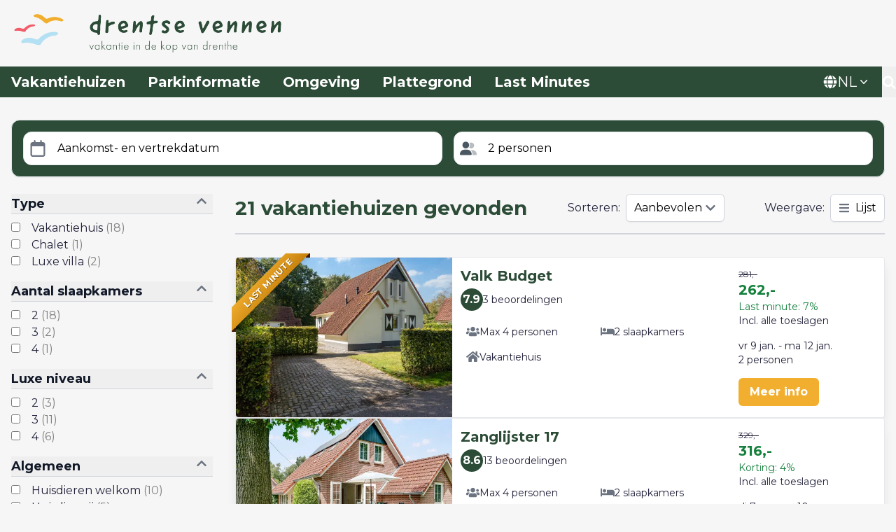

--- FILE ---
content_type: text/html; charset=UTF-8
request_url: https://www.drentsevennen.nl/nl/vakantiehuizen?accommodation-type=Holiday%20home
body_size: 7167
content:

<!DOCTYPE html>
<html lang="nl" dir="ltr" prefix="og: https://ogp.me/ns#">
  <head>
    <meta charset="utf-8" />
<script type="text/javascript">(function(w,d,s,l,i){w[l]=w[l]||[];w[l].push({'gtm.start':
    new Date().getTime(),event:'gtm.js'});var f=d.getElementsByTagName(s)[0],
    j=d.createElement(s),dl=l!='dataLayer'?'&amp;l='+l:'';j.async=true;j.src=
    'https://www.googletagmanager.com/gtm.js?id='+i+dl;f.parentNode.insertBefore(j,f);
  })(window,document,'script','dataLayer','GTM-54GX56KC');</script>
<script type="text/javascript">window.dataLayer = window.dataLayer || [];
    window.dataLayer.push({
      'traffic_type': 'external'
    });</script>
<link rel="canonical" href="https://www.drentsevennen.nl/nl/vakantiehuizen" />
<meta property="og:site_name" content="Drentse Vennen" />
<meta property="og:type" content="website" />
<meta property="og:url" content="https://www.drentsevennen.nl/nl/vakantiehuizen" />
<meta property="og:title" content="Vakantiehuizen Drentse Vennen" />
<meta property="og:image:url" content="https://www.drentsevennen.nl/sites/default/files/styles/wide/public/2025-04/fijnopvakantie-bebricks-2024-highres-85.jpg?itok=iUiWGsg0" />
<meta property="og:image:alt" content="Vakantiehuizen Drentse Vennen" />
<meta name="Generator" content="Drupal 10 (https://www.drupal.org)" />
<meta name="MobileOptimized" content="width" />
<meta name="HandheldFriendly" content="true" />
<meta name="viewport" content="width=device-width, initial-scale=1.0" />
<link rel="icon" href="/themes/custom/drentsevennen/favicon.ico" type="image/vnd.microsoft.icon" />
<link rel="alternate" hreflang="nl" href="https://www.drentsevennen.nl/nl/vakantiehuizen" />
<link rel="alternate" hreflang="de" href="https://www.drentsevennen.nl/de/ferienhauser" />

    <title>Vakantiehuizen Drentse Vennen in Een | Bekijk het aanbod</title>
    <link rel="stylesheet" media="all" href="/sites/default/files/css/css_hb2HzVXJjeloxlL14zZLSujmiS7LTm9cDaHDDgrTsIg.css?delta=0&amp;language=nl&amp;theme=drentsevennen&amp;include=eJx1jUsOwjAMRC-UkiNZrhmKpcSuYlPE7WlLt-zmo3kjPlDF--oGy7g9GtimiWXPut851S3IN4xN8S5nXWcOXHJpPnP7GZIDtqiRyr4qAR7yJF6V-JV-vDQk6p-8xCcS_aR_AXc4Ozo" />
<link rel="stylesheet" media="all" href="/themes/custom/drentsevennen/dist/base.css?t7o8n8" />
<link rel="stylesheet" media="all" href="/themes/custom/drentsevennen/dist/main.css?t7o8n8" />
<link rel="stylesheet" media="all" href="/sites/default/files/css/css_uGxsBHSfTk_S_LTDM8rxvukQP_o2w6DuydUIBL71Kms.css?delta=3&amp;language=nl&amp;theme=drentsevennen&amp;include=eJx1jUsOwjAMRC-UkiNZrhmKpcSuYlPE7WlLt-zmo3kjPlDF--oGy7g9GtimiWXPut851S3IN4xN8S5nXWcOXHJpPnP7GZIDtqiRyr4qAR7yJF6V-JV-vDQk6p-8xCcS_aR_AXc4Ozo" />

    
  </head>
  <body class="antialiased bg-background text-gray-800">
          <noscript>
      <iframe src="https://www.googletagmanager.com/ns.html?id=GTM-54GX56KC" height="0" width="0" style="display:none;visibility:hidden"></iframe>
    </noscript>
            <a href="#main-content" class="visually-hidden focusable">
      Overslaan en naar de algemene inhoud gaan
    </a>
    
      <div class="dialog-off-canvas-main-canvas" data-off-canvas-main-canvas>
    <div class="min-h-screen">
    <header role="banner">
      <div class="hidden lg:block">
          <div class="container flex justify-between items-center py-4">
        
      <a href="/nl" rel="home" class="flex align-middle">
      <img src="/themes/custom/drentsevennen/logo.png" alt="Home"  id="block-drentsevennen-site-branding" class="object-scale-down" width="390" height="60" />
    </a>
      

        <div class="-mr-4 text-gray-500">
          
        </div>
      </div>
      <div class="bg-primary">
        <div class="container">
          <div class="-mx-4 flex text-white">
            <nav role="navigation" aria-labelledby="block-drentsevennen-main-menu-menu" id="block-drentsevennen-main-menu">
            
  <h2 class="visually-hidden" id="block-drentsevennen-main-menu-menu">Main navigation</h2>
  

        
              <ul class="flex flex-col md:flex-row">
              <li class="md:text-xl md:font-bold px-4 py-2 border-b border-black md:border-none text-white">
        <a href="/nl/vakantiehuizen" data-drupal-link-system-path="node/2">Vakantiehuizen</a>
              </li>
          <li class="md:text-xl md:font-bold px-4 py-2 border-b border-black md:border-none text-white">
        <a href="/nl/parkinformatie" data-drupal-link-system-path="node/21617">Parkinformatie</a>
              </li>
          <li class="md:text-xl md:font-bold px-4 py-2 border-b border-black md:border-none text-white">
        <a href="/nl/omgeving" data-drupal-link-system-path="node/21614">Omgeving</a>
              </li>
          <li class="md:text-xl md:font-bold px-4 py-2 border-b border-black md:border-none text-white">
        <a href="/nl/plattegrond" data-drupal-link-system-path="node/21647">Plattegrond</a>
              </li>
          <li class="md:text-xl md:font-bold px-4 py-2 border-b border-black md:border-none text-white">
        <a href="/nl/last-minutes" data-drupal-link-system-path="node/21645">Last Minutes</a>
              </li>
        </ul>
  


  </nav>

            <div class="flex-grow"></div>
            <div class="language-switcher-language-url" id="block-drentsevennen-language-switcher" role="navigation">
  
    
      <div id="language-switcher" class="lg:block relative text-left">
    <div class="hidden lg:block">
      <button type="button" class="inline-flex items-center justify-center w-full px-3 py-2 text-xl font-normal gap-x-1.5 bg-transparent text-white hover:text-gray-200 relative z-50" aria-expanded="true" aria-haspopup="true">
        <svg class="h-5 w-5" fill="white" aria-hidden="true" focusable="false" xmlns="http://www.w3.org/2000/svg" viewbox="0 0 512 512">
          <path fill="white" d="M186.8 26.24C119.1 46.6 64.08 96.01 36.1 160h99.97C145.7 104.1 163.6 57.44 186.8 26.24zM160 256c0 22.55 1.277 43.86 3.623 64h184.8c2.346-20.14 3.623-41.45 3.623-64s-1.277-43.86-3.623-64H163.6C161.3 212.1 160 233.5 160 256zM343.6 160c-16.25-88.04-53.37-144-87.57-144S184.7 71.96 168.4 160H343.6zM475.9 160c-27.98-63.99-83-113.4-150.7-133.8C348.4 57.44 366.3 104.1 375.9 160H475.9zM325.2 485.8C392.9 465.4 447.9 415.1 475.9 352h-99.97C366.3 407.9 348.4 454.6 325.2 485.8zM487.1 192h-106.6c2.248 20.5 3.485 41.84 3.485 64s-1.237 43.5-3.485 64h106.6c5.641-20.4 8.894-41.8 8.894-64S492.7 212.4 487.1 192zM168.4 352c16.25 88.04 53.37 144 87.57 144s71.32-55.96 87.57-144H168.4zM128 256c0-22.16 1.237-43.5 3.485-64H24.89c-5.641 20.4-8.895 41.8-8.895 64s3.254 43.6 8.895 64H131.5C129.2 299.5 128 278.2 128 256zM36.1 352c27.98 63.99 82.1 113.4 150.7 133.8C163.6 454.6 145.7 407.9 136.1 352H36.1z"></path>
        </svg>
        NL
        <svg class="-mr-1 h-5 w-5" viewbox="0 0 20 20" fill="white" aria-hidden="true">
          <path fill-rule="evenodd" d="M5.23 7.21a.75.75 0 011.06.02L10 11.168l3.71-3.938a.75.75 0 111.08 1.04l-4.25 4.5a.75.75 0 01-1.08 0l-4.25-4.5a.75.75 0 01.02-1.06z" clip-rule="evenodd"/>
        </svg>
      </button>
    </div>
    <div class="dropdown-menu lg:hidden lg:absolute lg:right-0 z-10 lg:mt-2 lg:w-32 lg:origin-top-right lg:rounded-md lg:bg-white lg:shadow-lg lg:ring-1 lg:ring-black lg:ring-opacity-5 lg:focus:outline-none" role="menu" aria-orientation="vertical" aria-labelledby="menu-button" tabindex="-1">
      <div class="py-0 lg:py-1" role="none"><div class="border-black border-b lg:border-none"><a href="/nl/vakantiehuizen?accommodation-type=Holiday%20home" class="language-link block px-4 py-2 text-sm text-gray-300 lg:text-gray-700 hover:text-gray-900 hover:bg-gray-200 is-active" hreflang="nl" data-drupal-link-query="{&quot;accommodation-type&quot;:&quot;Holiday home&quot;}" data-drupal-link-system-path="node/2" aria-current="page">Nederlands</a></div><div class="border-black border-b lg:border-none"><a href="/de/ferienhauser?accommodation-type=Holiday%20home" class="language-link block px-4 py-2 text-sm text-gray-300 lg:text-gray-700 hover:text-gray-900 hover:bg-gray-200" hreflang="de" data-drupal-link-query="{&quot;accommodation-type&quot;:&quot;Holiday home&quot;}" data-drupal-link-system-path="node/2">Deutsch</a></div></div>
    </div>

    <!--
        // TODO: Add a transition to the dropdown menu
        Dropdown menu, show/hide based on menu state.

        Entering: "transition ease-out duration-100"
          From: "transform opacity-0 scale-95"
          To: "transform opacity-100 scale-100"
        Leaving: "transition ease-in duration-75"
          From: "transform opacity-100 scale-100"
          To: "transform opacity-0 scale-95"
      -->

  </div>
  </div>

            <button data-id="search-toggle-button" class="transition-all ml-2 text-white" aria-expanded="false" aria-controls="search-bar" title="Toggle search bar">
              <svg class="w-5 h-5" fill="currentColor" viewBox="0 0 1792 1792" xmlns="http://www.w3.org/2000/svg"><path d="M1216 832q0-185-131.5-316.5t-316.5-131.5-316.5 131.5-131.5 316.5 131.5 316.5 316.5 131.5 316.5-131.5 131.5-316.5zm512 832q0 52-38 90t-90 38q-54 0-90-38l-343-342q-179 124-399 124-143 0-273.5-55.5t-225-150-150-225-55.5-273.5 55.5-273.5 150-225 225-150 273.5-55.5 273.5 55.5 225 150 150 225 55.5 273.5q0 220-124 399l343 343q37 37 37 90z"/></svg>
              <span class="sr-only">Toggle search bar</span>
            </button>
          </div>
        </div>
        <div data-id="search-bar" class="hidden bg-primary" aria-hidden="true">
          <div class="views-exposed-form" data-drupal-selector="views-exposed-form-search-search" id="block-drentsevennen-search">
  
    
      <div class="container py-4">
  <form action="/nl/search" method="get" id="views-exposed-form-search-search" accept-charset="UTF-8" class="flex">
    <div class="js-form-item form-item js-form-type-search-api-autocomplete form-item-search js-form-item-search form-no-label mb-0 w-full">
      <label for="edit-search" class="visually-hidden block -mt-4">Zoeken</label>
        <input placeholder="Zoeken" data-drupal-selector="edit-search" data-search-api-autocomplete-search="search" class="form-autocomplete form-text w-full p-2 block relative bg-gray-50 border border-gray-300 rounded-md hover:border-black outline-blue-500 focus-within:border-blue-500" data-autocomplete-path="/nl/search_api_autocomplete/search?display=search&amp;&amp;filter=search" type="text" id="edit-search" name="search" value="" size="30" maxlength="128" />

        </div>
<div data-drupal-selector="edit-actions" class="form-actions js-form-wrapper form-wrapper" id="edit-actions"><input class="ml-2 button-secondary button js-form-submit form-submit w-full p-2 block relative bg-gray-50 border border-gray-300 rounded-md hover:border-black outline-blue-500 focus-within:border-blue-500" data-drupal-selector="edit-submit-search" type="submit" id="edit-submit-search" value="Zoeken" />
</div>


  </form>
</div>

  </div>

        </div>
      </div>
      </div>
  <div class="mobile lg:hidden min-h-20">
    <div class="top-bar p-4 flex flex-row items-center">
      
      <a href="/nl" rel="home" class="flex align-middle">
      <img src="/themes/custom/drentsevennen/logo.png" alt="Home"  id="block-drentsevennen-site-branding" class="object-scale-down" width="390" height="60" />
    </a>
      

      <div class="flex-grow"></div>
      <button data-id="search-toggle-button" data-is-mobile="true" class="ml-4 navbar-burger border border-gray-800 p-2 h-fit" aria-controls="search-bar" aria-expanded="false">
        <svg class="ml w-8 h-8" fill="currentColor" viewBox="0 0 1792 1792" xmlns="http://www.w3.org/2000/svg"><path d="M1216 832q0-185-131.5-316.5t-316.5-131.5-316.5 131.5-131.5 316.5 131.5 316.5 316.5 131.5 316.5-131.5 131.5-316.5zm512 832q0 52-38 90t-90 38q-54 0-90-38l-343-342q-179 124-399 124-143 0-273.5-55.5t-225-150-150-225-55.5-273.5 55.5-273.5 150-225 225-150 273.5-55.5 273.5 55.5 225 150 150 225 55.5 273.5q0 220-124 399l343 343q37 37 37 90z"/></svg>
        <span class="sr-only">Toggle search bar</span>
      </button>
      <button id="menu-mobile-button" class="navbar-burger border border-gray-800 p-2 h-fit ml-4" aria-label="menu" aria-expanded="false">
        <svg id="bars" fill="currentColor" class="w-8 h-8" xmlns="http://www.w3.org/2000/svg" viewbox="0 0 448 512"><path d="M0 96C0 78.3 14.3 64 32 64H416c17.7 0 32 14.3 32 32s-14.3 32-32 32H32C14.3 128 0 113.7 0 96zM0 256c0-17.7 14.3-32 32-32H416c17.7 0 32 14.3 32 32s-14.3 32-32 32H32c-17.7 0-32-14.3-32-32zM448 416c0 17.7-14.3 32-32 32H32c-17.7 0-32-14.3-32-32s14.3-32 32-32H416c17.7 0 32 14.3 32 32z"/></svg>
        <svg id="x-close" fill="currentColor" class="hidden w-8 h-8" xmlns="http://www.w3.org/2000/svg" viewbox="0 0 384 512"><path d="M342.6 150.6c12.5-12.5 12.5-32.8 0-45.3s-32.8-12.5-45.3 0L192 210.7 86.6 105.4c-12.5-12.5-32.8-12.5-45.3 0s-12.5 32.8 0 45.3L146.7 256 41.4 361.4c-12.5 12.5-12.5 32.8 0 45.3s32.8 12.5 45.3 0L192 301.3 297.4 406.6c12.5 12.5 32.8 12.5 45.3 0s12.5-32.8 0-45.3L237.3 256 342.6 150.6z"/></svg>
      </button>
    </div>
    <div id="menu-mobile" class="hidden bg-gray-800 border-t-2 border-b-2 border-black text-white">
      <nav role="navigation" aria-labelledby="block-drentsevennen-main-menu-menu" id="block-drentsevennen-main-menu">
            
  <h2 class="visually-hidden" id="block-drentsevennen-main-menu-menu">Main navigation</h2>
  

        
              <ul class="flex flex-col md:flex-row">
              <li class="md:text-xl md:font-bold px-4 py-2 border-b border-black md:border-none text-white">
        <a href="/nl/vakantiehuizen" data-drupal-link-system-path="node/2">Vakantiehuizen</a>
              </li>
          <li class="md:text-xl md:font-bold px-4 py-2 border-b border-black md:border-none text-white">
        <a href="/nl/parkinformatie" data-drupal-link-system-path="node/21617">Parkinformatie</a>
              </li>
          <li class="md:text-xl md:font-bold px-4 py-2 border-b border-black md:border-none text-white">
        <a href="/nl/omgeving" data-drupal-link-system-path="node/21614">Omgeving</a>
              </li>
          <li class="md:text-xl md:font-bold px-4 py-2 border-b border-black md:border-none text-white">
        <a href="/nl/plattegrond" data-drupal-link-system-path="node/21647">Plattegrond</a>
              </li>
          <li class="md:text-xl md:font-bold px-4 py-2 border-b border-black md:border-none text-white">
        <a href="/nl/last-minutes" data-drupal-link-system-path="node/21645">Last Minutes</a>
              </li>
        </ul>
  


  </nav>

      
      <div class="language-switcher-language-url" id="block-drentsevennen-language-switcher" role="navigation">
  
    
      <div id="language-switcher" class="lg:block relative text-left">
    <div class="hidden lg:block">
      <button type="button" class="inline-flex items-center justify-center w-full px-3 py-2 text-xl font-normal gap-x-1.5 bg-transparent text-white hover:text-gray-200 relative z-50" aria-expanded="true" aria-haspopup="true">
        <svg class="h-5 w-5" fill="white" aria-hidden="true" focusable="false" xmlns="http://www.w3.org/2000/svg" viewbox="0 0 512 512">
          <path fill="white" d="M186.8 26.24C119.1 46.6 64.08 96.01 36.1 160h99.97C145.7 104.1 163.6 57.44 186.8 26.24zM160 256c0 22.55 1.277 43.86 3.623 64h184.8c2.346-20.14 3.623-41.45 3.623-64s-1.277-43.86-3.623-64H163.6C161.3 212.1 160 233.5 160 256zM343.6 160c-16.25-88.04-53.37-144-87.57-144S184.7 71.96 168.4 160H343.6zM475.9 160c-27.98-63.99-83-113.4-150.7-133.8C348.4 57.44 366.3 104.1 375.9 160H475.9zM325.2 485.8C392.9 465.4 447.9 415.1 475.9 352h-99.97C366.3 407.9 348.4 454.6 325.2 485.8zM487.1 192h-106.6c2.248 20.5 3.485 41.84 3.485 64s-1.237 43.5-3.485 64h106.6c5.641-20.4 8.894-41.8 8.894-64S492.7 212.4 487.1 192zM168.4 352c16.25 88.04 53.37 144 87.57 144s71.32-55.96 87.57-144H168.4zM128 256c0-22.16 1.237-43.5 3.485-64H24.89c-5.641 20.4-8.895 41.8-8.895 64s3.254 43.6 8.895 64H131.5C129.2 299.5 128 278.2 128 256zM36.1 352c27.98 63.99 82.1 113.4 150.7 133.8C163.6 454.6 145.7 407.9 136.1 352H36.1z"></path>
        </svg>
        NL
        <svg class="-mr-1 h-5 w-5" viewbox="0 0 20 20" fill="white" aria-hidden="true">
          <path fill-rule="evenodd" d="M5.23 7.21a.75.75 0 011.06.02L10 11.168l3.71-3.938a.75.75 0 111.08 1.04l-4.25 4.5a.75.75 0 01-1.08 0l-4.25-4.5a.75.75 0 01.02-1.06z" clip-rule="evenodd"/>
        </svg>
      </button>
    </div>
    <div class="dropdown-menu lg:hidden lg:absolute lg:right-0 z-10 lg:mt-2 lg:w-32 lg:origin-top-right lg:rounded-md lg:bg-white lg:shadow-lg lg:ring-1 lg:ring-black lg:ring-opacity-5 lg:focus:outline-none" role="menu" aria-orientation="vertical" aria-labelledby="menu-button" tabindex="-1">
      <div class="py-0 lg:py-1" role="none"><div class="border-black border-b lg:border-none"><a href="/nl/vakantiehuizen?accommodation-type=Holiday%20home" class="language-link block px-4 py-2 text-sm text-gray-300 lg:text-gray-700 hover:text-gray-900 hover:bg-gray-200 is-active" hreflang="nl" data-drupal-link-query="{&quot;accommodation-type&quot;:&quot;Holiday home&quot;}" data-drupal-link-system-path="node/2" aria-current="page">Nederlands</a></div><div class="border-black border-b lg:border-none"><a href="/de/ferienhauser?accommodation-type=Holiday%20home" class="language-link block px-4 py-2 text-sm text-gray-300 lg:text-gray-700 hover:text-gray-900 hover:bg-gray-200" hreflang="de" data-drupal-link-query="{&quot;accommodation-type&quot;:&quot;Holiday home&quot;}" data-drupal-link-system-path="node/2">Deutsch</a></div></div>
    </div>

    <!--
        // TODO: Add a transition to the dropdown menu
        Dropdown menu, show/hide based on menu state.

        Entering: "transition ease-out duration-100"
          From: "transform opacity-0 scale-95"
          To: "transform opacity-100 scale-100"
        Leaving: "transition ease-in duration-75"
          From: "transform opacity-100 scale-100"
          To: "transform opacity-0 scale-95"
      -->

  </div>
  </div>

    </div>
    <div data-id="search-bar" data-is-mobile="true" class="hidden bg-primary" aria-hidden="true">
      <div class="views-exposed-form" data-drupal-selector="views-exposed-form-search-search" id="block-drentsevennen-search">
  
    
      <div class="container py-4">
  <form action="/nl/search" method="get" id="views-exposed-form-search-search" accept-charset="UTF-8" class="flex">
    <div class="js-form-item form-item js-form-type-search-api-autocomplete form-item-search js-form-item-search form-no-label mb-0 w-full">
      <label for="edit-search" class="visually-hidden block -mt-4">Zoeken</label>
        <input placeholder="Zoeken" data-drupal-selector="edit-search" data-search-api-autocomplete-search="search" class="form-autocomplete form-text w-full p-2 block relative bg-gray-50 border border-gray-300 rounded-md hover:border-black outline-blue-500 focus-within:border-blue-500" data-autocomplete-path="/nl/search_api_autocomplete/search?display=search&amp;&amp;filter=search" type="text" id="edit-search" name="search" value="" size="30" maxlength="128" />

        </div>
<div data-drupal-selector="edit-actions" class="form-actions js-form-wrapper form-wrapper" id="edit-actions"><input class="ml-2 button-secondary button js-form-submit form-submit w-full p-2 block relative bg-gray-50 border border-gray-300 rounded-md hover:border-black outline-blue-500 focus-within:border-blue-500" data-drupal-selector="edit-submit-search" type="submit" id="edit-submit-search" value="Zoeken" />
</div>


  </form>
</div>

  </div>

    </div>
  </div>

  </header>
  <main role="main">
    <section class="content-above">
      <div class="container">
          <div>
    <div data-drupal-messages-fallback class="hidden"></div>

  </div>

      </div>
    </section>
    <a id="main-content" tabindex="-1"></a>
    <div class="main-content">
        <div>
    <div id="block-drentsevennen-content">
  
    
      <article>
    <div>
    

<div class="content">
      <div  class="container mb-8">
      <div>
  
    
      



<div class="accommodations-overview">
  <div
    data-app-id="overview"
    data-id=""
    data-base-url="https://www.drentsevennen.nl"
    data-base-path="/"
    data-path-prefix="nl/"
    data-path="vakantiehuizen"
    data-lang-code="nl"
    data-guests="2"
    data-options="{&quot;guests&quot;:&quot;2&quot;,&quot;limit&quot;:&quot;18&quot;}"
    data-destinations-search="false"
    data-show-accommodation-type="false"
    data-show-location="false"
    data-append-city-to-accommodation-title="false"
    data-search-on-map-url=""
  ></div>
</div>




  </div>

      <hr class="h-px my-8 bg-gray-200 border-0">
    </div>
  </div>

  </div>
</article>


  </div>

  </div>

    </div>
    <div class="container">
      
    </div>
  </main>
      <footer class="sticky top-[100vh]">
      <div class="bg-primary footer-top py-4">
  <div class="container footer-top">
    <div class="grid md:grid-cols-4 gap-4 text-white">
              <div>
          <nav role="navigation" aria-labelledby="block-drentsevennen-footer-menu-1-menu" id="block-drentsevennen-footer-menu-1">
      
  <h3 id="block-drentsevennen-footer-menu-1-menu">Vakantiehuizen</h3>
  

        
              <ul>
              <li class="list flex items-center">
        <svg xmlns="http://www.w3.org/2000/svg" class="w-2 fill-white mr-2 mb-1 flex-none" viewBox="0 0 320 512"><path d="M285.476 272.971L91.132 467.314c-9.373 9.373-24.569 9.373-33.941 0l-22.667-22.667c-9.357-9.357-9.375-24.522-.04-33.901L188.505 256 34.484 101.255c-9.335-9.379-9.317-24.544.04-33.901l22.667-22.667c9.373-9.373 24.569-9.373 33.941 0L285.475 239.03c9.373 9.372 9.373 24.568.001 33.941z"/></svg>
        <a href="/nl/huisdiervriendelijke-vakantiehuizen" class="flex-grow hover:underline" data-drupal-link-system-path="node/21855">Huisdiervriendelijke vakantiehuizen</a>
              </li>
          <li class="list flex items-center">
        <svg xmlns="http://www.w3.org/2000/svg" class="w-2 fill-white mr-2 mb-1 flex-none" viewBox="0 0 320 512"><path d="M285.476 272.971L91.132 467.314c-9.373 9.373-24.569 9.373-33.941 0l-22.667-22.667c-9.357-9.357-9.375-24.522-.04-33.901L188.505 256 34.484 101.255c-9.335-9.379-9.317-24.544.04-33.901l22.667-22.667c9.373-9.373 24.569-9.373 33.941 0L285.475 239.03c9.373 9.372 9.373 24.568.001 33.941z"/></svg>
        <a href="/nl/last-minutes" class="flex-grow hover:underline" data-drupal-link-system-path="node/21645">Last Minutes</a>
              </li>
          <li class="list flex items-center">
        <svg xmlns="http://www.w3.org/2000/svg" class="w-2 fill-white mr-2 mb-1 flex-none" viewBox="0 0 320 512"><path d="M285.476 272.971L91.132 467.314c-9.373 9.373-24.569 9.373-33.941 0l-22.667-22.667c-9.357-9.357-9.375-24.522-.04-33.901L188.505 256 34.484 101.255c-9.335-9.379-9.317-24.544.04-33.901l22.667-22.667c9.373-9.373 24.569-9.373 33.941 0L285.475 239.03c9.373 9.372 9.373 24.568.001 33.941z"/></svg>
        <a href="/nl/vakantiehuizen" class="flex-grow hover:underline" data-drupal-link-system-path="node/2">Vakantiehuizen overzicht</a>
              </li>
        </ul>
  


  </nav>

        </div>
                    <div>
          <nav role="navigation" aria-labelledby="block-drentsevennen-footer-menu-2-menu" id="block-drentsevennen-footer-menu-2">
      
  <h3 id="block-drentsevennen-footer-menu-2-menu">Aanraders</h3>
  

        
              <ul>
              <li class="list flex items-center">
        <svg xmlns="http://www.w3.org/2000/svg" class="w-2 fill-white mr-2 mb-1 flex-none" viewBox="0 0 320 512"><path d="M285.476 272.971L91.132 467.314c-9.373 9.373-24.569 9.373-33.941 0l-22.667-22.667c-9.357-9.357-9.375-24.522-.04-33.901L188.505 256 34.484 101.255c-9.335-9.379-9.317-24.544.04-33.901l22.667-22.667c9.373-9.373 24.569-9.373 33.941 0L285.475 239.03c9.373 9.372 9.373 24.568.001 33.941z"/></svg>
        <a href="/nl/omgeving" class="flex-grow hover:underline" data-drupal-link-system-path="node/21614">Omgeving</a>
              </li>
          <li class="list flex items-center">
        <svg xmlns="http://www.w3.org/2000/svg" class="w-2 fill-white mr-2 mb-1 flex-none" viewBox="0 0 320 512"><path d="M285.476 272.971L91.132 467.314c-9.373 9.373-24.569 9.373-33.941 0l-22.667-22.667c-9.357-9.357-9.375-24.522-.04-33.901L188.505 256 34.484 101.255c-9.335-9.379-9.317-24.544.04-33.901l22.667-22.667c9.373-9.373 24.569-9.373 33.941 0L285.475 239.03c9.373 9.372 9.373 24.568.001 33.941z"/></svg>
        <a href="/nl/welke-vakantiewoning-kies-ik" class="flex-grow hover:underline" data-drupal-link-system-path="node/21856">Welke vakantiewoning kies ik?</a>
              </li>
        </ul>
  


  </nav>

        </div>
                    <div>
          <nav role="navigation" aria-labelledby="block-drentsevennen-footer-menu-3-menu" id="block-drentsevennen-footer-menu-3">
      
  <h3 id="block-drentsevennen-footer-menu-3-menu">Faciliteiten</h3>
  

        
              <ul>
              <li class="list flex items-center">
        <svg xmlns="http://www.w3.org/2000/svg" class="w-2 fill-white mr-2 mb-1 flex-none" viewBox="0 0 320 512"><path d="M285.476 272.971L91.132 467.314c-9.373 9.373-24.569 9.373-33.941 0l-22.667-22.667c-9.357-9.357-9.375-24.522-.04-33.901L188.505 256 34.484 101.255c-9.335-9.379-9.317-24.544.04-33.901l22.667-22.667c9.373-9.373 24.569-9.373 33.941 0L285.475 239.03c9.373 9.372 9.373 24.568.001 33.941z"/></svg>
        <a href="/nl/faciliteiten" class="flex-grow hover:underline" data-drupal-link-system-path="node/21616">Faciliteiten</a>
              </li>
          <li class="list flex items-center">
        <svg xmlns="http://www.w3.org/2000/svg" class="w-2 fill-white mr-2 mb-1 flex-none" viewBox="0 0 320 512"><path d="M285.476 272.971L91.132 467.314c-9.373 9.373-24.569 9.373-33.941 0l-22.667-22.667c-9.357-9.357-9.375-24.522-.04-33.901L188.505 256 34.484 101.255c-9.335-9.379-9.317-24.544.04-33.901l22.667-22.667c9.373-9.373 24.569-9.373 33.941 0L285.475 239.03c9.373 9.372 9.373 24.568.001 33.941z"/></svg>
        <a href="/nl/parkinformatie" class="flex-grow hover:underline" data-drupal-link-system-path="node/21617">Parkinformatie</a>
              </li>
          <li class="list flex items-center">
        <svg xmlns="http://www.w3.org/2000/svg" class="w-2 fill-white mr-2 mb-1 flex-none" viewBox="0 0 320 512"><path d="M285.476 272.971L91.132 467.314c-9.373 9.373-24.569 9.373-33.941 0l-22.667-22.667c-9.357-9.357-9.375-24.522-.04-33.901L188.505 256 34.484 101.255c-9.335-9.379-9.317-24.544.04-33.901l22.667-22.667c9.373-9.373 24.569-9.373 33.941 0L285.475 239.03c9.373 9.372 9.373 24.568.001 33.941z"/></svg>
        <a href="/nl/plattegrond" class="flex-grow hover:underline" data-drupal-link-system-path="node/21647">Plattegrond</a>
              </li>
        </ul>
  


  </nav>

        </div>
                          <div class="flean-contact-block">
          <div id="block-drentsevennen-contact-block-footer">
  
      <h3>Contact</h3>
    
      <div class="content"><p><strong>Vakantiepark Drentse Vennen</strong><br><span>Amerika 10</span><br><span>9342 TC EEN</span></p><ul><li><a href="/node/21619" data-entity-type="node" data-entity-uuid="7dbbac6f-d77e-43d7-bb48-7c9fbc405c33" data-entity-substitution="canonical">Neem contact met ons op</a></li><li><a href="https://mijn.fijnopvakantie.nl/">Inloggen op gastaccount</a></li><li><a href="/node/21854" data-entity-type="node" data-entity-uuid="284c210d-513a-43ed-b064-9e87f1a19c5b" data-entity-substitution="canonical">Bekijk veelgestelde vragen</a></li></ul></div>

  </div>

        </div>
          </div>
  </div>
</div>


      <div class="bg-[#B3E0F2] py-2 footer-bottom">
  <div class="container text-center text-white">
    <nav role="navigation" aria-labelledby="block-drentsevennen-footer-bottom-menu" id="block-drentsevennen-footer-bottom">
            
  <h2 class="visually-hidden" id="block-drentsevennen-footer-bottom-menu">Subfooter</h2>
  

        
              <ul>
              <li class="list inline-flex items-center">
        <a href="https://www.drentsevennen.nl/nl" class="hover:underline mr-8">© 2025 Drentse Vennen</a>
              </li>
          <li class="list inline-flex items-center">
        <a href="/nl/algemene-voorwaarden" target="_blank" class="hover:underline mr-8" data-drupal-link-system-path="node/21652">Algemene Voorwaarden</a>
              </li>
          <li class="list inline-flex items-center">
        <a href="https://www.fijnopvakantie.nl" target="_blank" class="hover:underline mr-8">Powered by Fijn op Vakantie</a>
              </li>
        </ul>
  


  </nav>

  </div>
</div>

      
    </footer>
  </div>

  </div>

    
    <script type="application/json" data-drupal-selector="drupal-settings-json">{"path":{"baseUrl":"\/","pathPrefix":"nl\/","currentPath":"node\/2","currentPathIsAdmin":false,"isFront":false,"currentLanguage":"nl","currentQuery":{"accommodation-type":"Holiday home"}},"pluralDelimiter":"\u0003","suppressDeprecationErrors":true,"ajaxPageState":{"libraries":"eJx1jUsOwjAMRC-UkiNZrhmKpcSuYlPE7WlLt-zmo3kjPlDF--oGy7g9GtimiWXPut851S3IN4xN8S5nXWcOXHJpPnP7GZIDtqiRyr4qAR7yJF6V-JV-vDQk6p-8xCcS_aR_AXc4Ozo","theme":"drentsevennen","theme_token":null},"ajaxTrustedUrl":{"\/nl\/search":true},"search_api_autocomplete":{"search":{"auto_submit":true}},"user":{"uid":0,"permissionsHash":"58b7e189262cb7a46336fe6d57264399fc0d22a9c70546448e25954fe3df43c7"}}</script>
<script src="/sites/default/files/js/js_Iqaxb-fWWhYGfS97Y9Zb3hh343pQvEAO6jdteqUeyH0.js?scope=footer&amp;delta=0&amp;language=nl&amp;theme=drentsevennen&amp;include=eJx1zEsOgCAMRdENiSyJ1FqVpPQRqLh9P3On5yaX0SQySoWJeZ83FbIQiB8rWMkzrCcMaSPLNX057oqFdOpCjY9ENSc6He9FxSX--A3fZSqB"></script>
<script src="/core/../themes/custom/flean/components/accommodations_overview/../../dist/overview.js?t7o8n8" defer type="module"></script>
<script src="/themes/custom/flean/dist/flean-ui.js?t7o8n8"></script>
<script src="/themes/custom/flean/dist/map-lazy-loader.js?t7o8n8"></script>
<script src="/libraries/fitvids/dist/fitvids.min.js?t7o8n8"></script>
<script src="/sites/default/files/js/js_FgAIHbsc5B3BzPZc4KvY3vqyJ4glZ1AnS0rEjuWqm34.js?scope=footer&amp;delta=5&amp;language=nl&amp;theme=drentsevennen&amp;include=eJx1zEsOgCAMRdENiSyJ1FqVpPQRqLh9P3On5yaX0SQySoWJeZ83FbIQiB8rWMkzrCcMaSPLNX057oqFdOpCjY9ENSc6He9FxSX--A3fZSqB"></script>

  </body>
</html>


--- FILE ---
content_type: text/html; charset=UTF-8
request_url: https://www.drentsevennen.nl/nl/fapi/reviews-total-and-average/7d727a95-1ece-4d8f-b17c-4d9141b6ed90?filter%5Blangcode%5D=nl
body_size: -97
content:
{"data":{"reviews_total":13,"reviews_average":8.6}}

--- FILE ---
content_type: text/html; charset=UTF-8
request_url: https://www.drentsevennen.nl/nl/fapi/best-booking-period/7d727a95-1ece-4d8f-b17c-4d9141b6ed90?guests=2&filter%5Blangcode%5D=nl
body_size: 385
content:
{"jsonapi":{"version":"1.0","meta":{"links":{"self":{"href":"http:\/\/jsonapi.org\/format\/1.0\/"}}}},"data":[{"type":"booking-period","id":"a2d9497b-99d6-4113-aa35-e9d71817b38b","links":{"self":{"href":"https:\/\/api.flean.com\/nl\/api\/booking-period\/a2d9497b-99d6-4113-aa35-e9d71817b38b"}},"attributes":{"arrival":"2026-04-07","departure":"2026-04-10","day_of_the_week":2,"nights":3,"base_price":{"number":"126.000000","currency_code":"EUR","formatted":"\u20ac\u00a0126,00"},"list_price":{"number":"146.150000","currency_code":"EUR","formatted":"\u20ac\u00a0146,15"},"list_price_applied_discount":{"number":"12.600000","currency_code":"EUR","formatted":"\u20ac\u00a012,60"},"computed_list_price":{"number":"316.4","currency_code":"EUR","formatted":"\u20ac\u00a0316,40"},"computed_list_price_applied_discount":{"number":"12.600000","currency_code":"EUR","formatted":"\u20ac\u00a012,60"},"promote":false,"is_last_minute":false}}],"links":{"self":{"href":"https:\/\/api.flean.com\/api\/booking-period\/75c6572f-4844-4bf9-92f0-4ac204a8c358\/2026-01-07\/2028-01-07\/any\/best?fields%5Bbooking-period%5D=departure%2Carrival%2Clist_price%2Clist_price_applied_discount%2Ccomputed_list_price%2Ccomputed_list_price_applied_discount%2Cbase_price%2Cnights%2Cday_of_the_week%2Cpromote%2Cis_last_minute\u0026list-price-guests=2"}}}

--- FILE ---
content_type: text/html; charset=UTF-8
request_url: https://www.drentsevennen.nl/nl/fapi/reviews-total-and-average/3865841b-afea-4d12-b2e6-ac8ae9ac5680?filter%5Blangcode%5D=nl
body_size: -98
content:
{"data":{"reviews_total":3,"reviews_average":7.9}}

--- FILE ---
content_type: text/html; charset=UTF-8
request_url: https://www.drentsevennen.nl/nl/fapi/best-booking-period/3865841b-afea-4d12-b2e6-ac8ae9ac5680?guests=2&filter%5Blangcode%5D=nl
body_size: 386
content:
{"jsonapi":{"version":"1.0","meta":{"links":{"self":{"href":"http:\/\/jsonapi.org\/format\/1.0\/"}}}},"data":[{"type":"booking-period","id":"c2f01670-e1dc-4e39-9cd1-75e78d75c5b2","links":{"self":{"href":"https:\/\/api.flean.com\/nl\/api\/booking-period\/c2f01670-e1dc-4e39-9cd1-75e78d75c5b2"}},"attributes":{"arrival":"2026-01-09","departure":"2026-01-12","day_of_the_week":5,"nights":3,"base_price":{"number":"78.000000","currency_code":"EUR","formatted":"\u20ac\u00a078,00"},"list_price":{"number":"91.250000","currency_code":"EUR","formatted":"\u20ac\u00a091,25"},"list_price_applied_discount":{"number":"19.500000","currency_code":"EUR","formatted":"\u20ac\u00a019,50"},"computed_list_price":{"number":"261.5","currency_code":"EUR","formatted":"\u20ac\u00a0261,50"},"computed_list_price_applied_discount":{"number":"19.500000","currency_code":"EUR","formatted":"\u20ac\u00a019,50"},"promote":false,"is_last_minute":true}}],"links":{"self":{"href":"https:\/\/api.flean.com\/api\/booking-period\/c8e6caf7-1a0c-4ac8-abc5-f8ed389e1399\/2026-01-07\/2028-01-07\/any\/best?fields%5Bbooking-period%5D=departure%2Carrival%2Clist_price%2Clist_price_applied_discount%2Ccomputed_list_price%2Ccomputed_list_price_applied_discount%2Cbase_price%2Cnights%2Cday_of_the_week%2Cpromote%2Cis_last_minute\u0026list-price-guests=2"}}}

--- FILE ---
content_type: text/html; charset=UTF-8
request_url: https://www.drentsevennen.nl/nl/fapi/reviews-total-and-average/00977ec2-1260-4cbc-a79b-54db58ae9914?filter%5Blangcode%5D=nl
body_size: -97
content:
{"data":{"reviews_total":21,"reviews_average":8.7}}

--- FILE ---
content_type: text/html; charset=UTF-8
request_url: https://www.drentsevennen.nl/nl/fapi/best-booking-period/00977ec2-1260-4cbc-a79b-54db58ae9914?guests=2&filter%5Blangcode%5D=nl
body_size: 380
content:
{"jsonapi":{"version":"1.0","meta":{"links":{"self":{"href":"http:\/\/jsonapi.org\/format\/1.0\/"}}}},"data":[{"type":"booking-period","id":"1d6f8b55-814f-4142-be4a-0ca40f6ec0cc","links":{"self":{"href":"https:\/\/api.flean.com\/nl\/api\/booking-period\/1d6f8b55-814f-4142-be4a-0ca40f6ec0cc"}},"attributes":{"arrival":"2026-01-09","departure":"2026-01-12","day_of_the_week":5,"nights":3,"base_price":{"number":"132.000000","currency_code":"EUR","formatted":"\u20ac\u00a0132,00"},"list_price":{"number":"131.750000","currency_code":"EUR","formatted":"\u20ac\u00a0131,75"},"list_price_applied_discount":{"number":"33.000000","currency_code":"EUR","formatted":"\u20ac\u00a033,00"},"computed_list_price":{"number":"302","currency_code":"EUR","formatted":"\u20ac\u00a0302,00"},"computed_list_price_applied_discount":{"number":"33.000000","currency_code":"EUR","formatted":"\u20ac\u00a033,00"},"promote":false,"is_last_minute":true}}],"links":{"self":{"href":"https:\/\/api.flean.com\/api\/booking-period\/1071d5c5-b36d-48e6-a8b5-e385a38e374a\/2026-01-07\/2028-01-07\/any\/best?fields%5Bbooking-period%5D=departure%2Carrival%2Clist_price%2Clist_price_applied_discount%2Ccomputed_list_price%2Ccomputed_list_price_applied_discount%2Cbase_price%2Cnights%2Cday_of_the_week%2Cpromote%2Cis_last_minute\u0026list-price-guests=2"}}}

--- FILE ---
content_type: text/html; charset=UTF-8
request_url: https://www.drentsevennen.nl/nl/fapi/reviews-total-and-average/dab7a7a9-a4ea-430c-ae95-0174125a60b8?filter%5Blangcode%5D=nl
body_size: -98
content:
{"data":{"reviews_total":3,"reviews_average":9.9}}

--- FILE ---
content_type: text/html; charset=UTF-8
request_url: https://www.drentsevennen.nl/nl/fapi/best-booking-period/dab7a7a9-a4ea-430c-ae95-0174125a60b8?guests=2&filter%5Blangcode%5D=nl
body_size: 388
content:
{"jsonapi":{"version":"1.0","meta":{"links":{"self":{"href":"http:\/\/jsonapi.org\/format\/1.0\/"}}}},"data":[{"type":"booking-period","id":"289262a3-44ba-44ac-8467-54f911ae96fb","links":{"self":{"href":"https:\/\/api.flean.com\/nl\/api\/booking-period\/289262a3-44ba-44ac-8467-54f911ae96fb"}},"attributes":{"arrival":"2026-01-09","departure":"2026-01-12","day_of_the_week":5,"nights":3,"base_price":{"number":"99.000000","currency_code":"EUR","formatted":"\u20ac\u00a099,00"},"list_price":{"number":"107.000000","currency_code":"EUR","formatted":"\u20ac\u00a0107,00"},"list_price_applied_discount":{"number":"24.750000","currency_code":"EUR","formatted":"\u20ac\u00a024,75"},"computed_list_price":{"number":"277.25","currency_code":"EUR","formatted":"\u20ac\u00a0277,25"},"computed_list_price_applied_discount":{"number":"24.750000","currency_code":"EUR","formatted":"\u20ac\u00a024,75"},"promote":false,"is_last_minute":true}}],"links":{"self":{"href":"https:\/\/api.flean.com\/api\/booking-period\/fd496b64-8488-4362-b1bc-ec5799433560\/2026-01-07\/2028-01-07\/any\/best?fields%5Bbooking-period%5D=departure%2Carrival%2Clist_price%2Clist_price_applied_discount%2Ccomputed_list_price%2Ccomputed_list_price_applied_discount%2Cbase_price%2Cnights%2Cday_of_the_week%2Cpromote%2Cis_last_minute\u0026list-price-guests=2"}}}

--- FILE ---
content_type: text/html; charset=UTF-8
request_url: https://www.drentsevennen.nl/nl/fapi/reviews-total-and-average/75e23056-4813-4b5b-bb1a-a5109fd83298?filter%5Blangcode%5D=nl
body_size: -98
content:
{"data":{"reviews_total":2,"reviews_average":8.5}}

--- FILE ---
content_type: text/html; charset=UTF-8
request_url: https://www.drentsevennen.nl/nl/fapi/best-booking-period/75e23056-4813-4b5b-bb1a-a5109fd83298?guests=2&filter%5Blangcode%5D=nl
body_size: 385
content:
{"jsonapi":{"version":"1.0","meta":{"links":{"self":{"href":"http:\/\/jsonapi.org\/format\/1.0\/"}}}},"data":[{"type":"booking-period","id":"0eeddf9f-3f65-4a3b-ae55-ab97f03d5c21","links":{"self":{"href":"https:\/\/api.flean.com\/nl\/api\/booking-period\/0eeddf9f-3f65-4a3b-ae55-ab97f03d5c21"}},"attributes":{"arrival":"2026-01-16","departure":"2026-01-19","day_of_the_week":5,"nights":3,"base_price":{"number":"111.000000","currency_code":"EUR","formatted":"\u20ac\u00a0111,00"},"list_price":{"number":"116.000000","currency_code":"EUR","formatted":"\u20ac\u00a0116,00"},"list_price_applied_discount":{"number":"27.750000","currency_code":"EUR","formatted":"\u20ac\u00a027,75"},"computed_list_price":{"number":"286.25","currency_code":"EUR","formatted":"\u20ac\u00a0286,25"},"computed_list_price_applied_discount":{"number":"27.750000","currency_code":"EUR","formatted":"\u20ac\u00a027,75"},"promote":false,"is_last_minute":true}}],"links":{"self":{"href":"https:\/\/api.flean.com\/api\/booking-period\/21802925-7290-4276-b4e0-d6780b8a6cd9\/2026-01-07\/2028-01-07\/any\/best?fields%5Bbooking-period%5D=departure%2Carrival%2Clist_price%2Clist_price_applied_discount%2Ccomputed_list_price%2Ccomputed_list_price_applied_discount%2Cbase_price%2Cnights%2Cday_of_the_week%2Cpromote%2Cis_last_minute\u0026list-price-guests=2"}}}

--- FILE ---
content_type: text/html; charset=UTF-8
request_url: https://www.drentsevennen.nl/nl/fapi/reviews-total-and-average/ce07efec-105c-4cfe-b021-cb362db87295?filter%5Blangcode%5D=nl
body_size: -98
content:
{"data":{"reviews_total":6,"reviews_average":7.1}}

--- FILE ---
content_type: text/html; charset=UTF-8
request_url: https://www.drentsevennen.nl/nl/fapi/best-booking-period/ce07efec-105c-4cfe-b021-cb362db87295?guests=2&filter%5Blangcode%5D=nl
body_size: 390
content:
{"jsonapi":{"version":"1.0","meta":{"links":{"self":{"href":"http:\/\/jsonapi.org\/format\/1.0\/"}}}},"data":[{"type":"booking-period","id":"e74501c7-287a-4cfe-a97c-7ad7af1bf471","links":{"self":{"href":"https:\/\/api.flean.com\/nl\/api\/booking-period\/e74501c7-287a-4cfe-a97c-7ad7af1bf471"}},"attributes":{"arrival":"2026-01-30","departure":"2026-02-02","day_of_the_week":5,"nights":3,"base_price":{"number":"105.000000","currency_code":"EUR","formatted":"\u20ac\u00a0105,00"},"list_price":{"number":"111.500000","currency_code":"EUR","formatted":"\u20ac\u00a0111,50"},"list_price_applied_discount":{"number":"26.250000","currency_code":"EUR","formatted":"\u20ac\u00a026,25"},"computed_list_price":{"number":"281.75","currency_code":"EUR","formatted":"\u20ac\u00a0281,75"},"computed_list_price_applied_discount":{"number":"26.250000","currency_code":"EUR","formatted":"\u20ac\u00a026,25"},"promote":false,"is_last_minute":true}}],"links":{"self":{"href":"https:\/\/api.flean.com\/api\/booking-period\/c907774e-711f-4bd4-8bb1-44e37b8594b7\/2026-01-07\/2028-01-07\/any\/best?fields%5Bbooking-period%5D=departure%2Carrival%2Clist_price%2Clist_price_applied_discount%2Ccomputed_list_price%2Ccomputed_list_price_applied_discount%2Cbase_price%2Cnights%2Cday_of_the_week%2Cpromote%2Cis_last_minute\u0026list-price-guests=2"}}}

--- FILE ---
content_type: text/html; charset=UTF-8
request_url: https://www.drentsevennen.nl/nl/fapi/reviews-total-and-average/15e0e579-c18a-42de-8b9e-68f7b7e83332?filter%5Blangcode%5D=nl
body_size: -98
content:
{"data":{"reviews_total":3,"reviews_average":8.3}}

--- FILE ---
content_type: text/html; charset=UTF-8
request_url: https://www.drentsevennen.nl/nl/fapi/best-booking-period/15e0e579-c18a-42de-8b9e-68f7b7e83332?guests=2&filter%5Blangcode%5D=nl
body_size: 380
content:
{"jsonapi":{"version":"1.0","meta":{"links":{"self":{"href":"http:\/\/jsonapi.org\/format\/1.0\/"}}}},"data":[{"type":"booking-period","id":"812dbd05-b11c-45ce-84b5-fa8efee33b81","links":{"self":{"href":"https:\/\/api.flean.com\/nl\/api\/booking-period\/812dbd05-b11c-45ce-84b5-fa8efee33b81"}},"attributes":{"arrival":"2026-02-02","departure":"2026-02-06","day_of_the_week":1,"nights":4,"base_price":{"number":"140.000000","currency_code":"EUR","formatted":"\u20ac\u00a0140,00"},"list_price":{"number":"139.500000","currency_code":"EUR","formatted":"\u20ac\u00a0139,50"},"list_price_applied_discount":{"number":"35.000000","currency_code":"EUR","formatted":"\u20ac\u00a035,00"},"computed_list_price":{"number":"311.5","currency_code":"EUR","formatted":"\u20ac\u00a0311,50"},"computed_list_price_applied_discount":{"number":"35.000000","currency_code":"EUR","formatted":"\u20ac\u00a035,00"},"promote":false,"is_last_minute":true}}],"links":{"self":{"href":"https:\/\/api.flean.com\/api\/booking-period\/822f906b-a7fa-44d7-b136-cd3a0dd6b6b8\/2026-01-07\/2028-01-07\/any\/best?fields%5Bbooking-period%5D=departure%2Carrival%2Clist_price%2Clist_price_applied_discount%2Ccomputed_list_price%2Ccomputed_list_price_applied_discount%2Cbase_price%2Cnights%2Cday_of_the_week%2Cpromote%2Cis_last_minute\u0026list-price-guests=2"}}}

--- FILE ---
content_type: text/html; charset=UTF-8
request_url: https://www.drentsevennen.nl/nl/fapi/reviews-total-and-average/889ed4df-30bc-4bf0-a97c-1da68dc5cd51?filter%5Blangcode%5D=nl
body_size: -97
content:
{"data":{"reviews_total":13,"reviews_average":8.3}}

--- FILE ---
content_type: text/html; charset=UTF-8
request_url: https://www.drentsevennen.nl/nl/fapi/best-booking-period/889ed4df-30bc-4bf0-a97c-1da68dc5cd51?guests=2&filter%5Blangcode%5D=nl
body_size: 386
content:
{"jsonapi":{"version":"1.0","meta":{"links":{"self":{"href":"http:\/\/jsonapi.org\/format\/1.0\/"}}}},"data":[{"type":"booking-period","id":"a3975320-a920-4bf2-b0b3-d9bebb52c303","links":{"self":{"href":"https:\/\/api.flean.com\/nl\/api\/booking-period\/a3975320-a920-4bf2-b0b3-d9bebb52c303"}},"attributes":{"arrival":"2026-01-09","departure":"2026-01-12","day_of_the_week":5,"nights":3,"base_price":{"number":"99.000000","currency_code":"EUR","formatted":"\u20ac\u00a099,00"},"list_price":{"number":"107.000000","currency_code":"EUR","formatted":"\u20ac\u00a0107,00"},"list_price_applied_discount":{"number":"24.750000","currency_code":"EUR","formatted":"\u20ac\u00a024,75"},"computed_list_price":{"number":"277.25","currency_code":"EUR","formatted":"\u20ac\u00a0277,25"},"computed_list_price_applied_discount":{"number":"24.750000","currency_code":"EUR","formatted":"\u20ac\u00a024,75"},"promote":false,"is_last_minute":true}}],"links":{"self":{"href":"https:\/\/api.flean.com\/api\/booking-period\/8e7e35d5-8007-4903-b73a-00a2f872bdfe\/2026-01-07\/2028-01-07\/any\/best?fields%5Bbooking-period%5D=departure%2Carrival%2Clist_price%2Clist_price_applied_discount%2Ccomputed_list_price%2Ccomputed_list_price_applied_discount%2Cbase_price%2Cnights%2Cday_of_the_week%2Cpromote%2Cis_last_minute\u0026list-price-guests=2"}}}

--- FILE ---
content_type: text/html; charset=UTF-8
request_url: https://www.drentsevennen.nl/nl/fapi/reviews-total-and-average/67e60c87-a6c6-47cb-a301-b95cf1bdcfc0?filter%5Blangcode%5D=nl
body_size: -97
content:
{"data":{"reviews_total":10,"reviews_average":7.9}}

--- FILE ---
content_type: text/html; charset=UTF-8
request_url: https://www.drentsevennen.nl/nl/fapi/best-booking-period/67e60c87-a6c6-47cb-a301-b95cf1bdcfc0?guests=2&filter%5Blangcode%5D=nl
body_size: 385
content:
{"jsonapi":{"version":"1.0","meta":{"links":{"self":{"href":"http:\/\/jsonapi.org\/format\/1.0\/"}}}},"data":[{"type":"booking-period","id":"70379213-9481-4003-aba4-8ff552e46f2b","links":{"self":{"href":"https:\/\/api.flean.com\/nl\/api\/booking-period\/70379213-9481-4003-aba4-8ff552e46f2b"}},"attributes":{"arrival":"2026-01-26","departure":"2026-01-30","day_of_the_week":1,"nights":4,"base_price":{"number":"244.000000","currency_code":"EUR","formatted":"\u20ac\u00a0244,00"},"list_price":{"number":"217.500000","currency_code":"EUR","formatted":"\u20ac\u00a0217,50"},"list_price_applied_discount":{"number":"61.000000","currency_code":"EUR","formatted":"\u20ac\u00a061,00"},"computed_list_price":{"number":"404.5","currency_code":"EUR","formatted":"\u20ac\u00a0404,50"},"computed_list_price_applied_discount":{"number":"61.000000","currency_code":"EUR","formatted":"\u20ac\u00a061,00"},"promote":false,"is_last_minute":true}}],"links":{"self":{"href":"https:\/\/api.flean.com\/api\/booking-period\/47f0f3cb-5980-4e27-9690-66ae1f0e9d14\/2026-01-07\/2028-01-07\/any\/best?fields%5Bbooking-period%5D=departure%2Carrival%2Clist_price%2Clist_price_applied_discount%2Ccomputed_list_price%2Ccomputed_list_price_applied_discount%2Cbase_price%2Cnights%2Cday_of_the_week%2Cpromote%2Cis_last_minute\u0026list-price-guests=2"}}}

--- FILE ---
content_type: text/html; charset=UTF-8
request_url: https://www.drentsevennen.nl/nl/fapi/reviews-total-and-average/1ba43b4b-9a4d-4f8b-a8e8-7801f6dee84b?filter%5Blangcode%5D=nl
body_size: -98
content:
{"data":{"reviews_total":9,"reviews_average":7.8}}

--- FILE ---
content_type: text/html; charset=UTF-8
request_url: https://www.drentsevennen.nl/nl/fapi/best-booking-period/1ba43b4b-9a4d-4f8b-a8e8-7801f6dee84b?guests=2&filter%5Blangcode%5D=nl
body_size: 383
content:
{"jsonapi":{"version":"1.0","meta":{"links":{"self":{"href":"http:\/\/jsonapi.org\/format\/1.0\/"}}}},"data":[{"type":"booking-period","id":"c863a419-1f15-4031-9a4d-2f93523a7deb","links":{"self":{"href":"https:\/\/api.flean.com\/nl\/api\/booking-period\/c863a419-1f15-4031-9a4d-2f93523a7deb"}},"attributes":{"arrival":"2026-01-30","departure":"2026-02-02","day_of_the_week":5,"nights":3,"base_price":{"number":"156.000000","currency_code":"EUR","formatted":"\u20ac\u00a0156,00"},"list_price":{"number":"149.750000","currency_code":"EUR","formatted":"\u20ac\u00a0149,75"},"list_price_applied_discount":{"number":"39.000000","currency_code":"EUR","formatted":"\u20ac\u00a039,00"},"computed_list_price":{"number":"335","currency_code":"EUR","formatted":"\u20ac\u00a0335,00"},"computed_list_price_applied_discount":{"number":"39.000000","currency_code":"EUR","formatted":"\u20ac\u00a039,00"},"promote":false,"is_last_minute":true}}],"links":{"self":{"href":"https:\/\/api.flean.com\/api\/booking-period\/9e02187b-cb43-4703-935a-479023937932\/2026-01-07\/2028-01-07\/any\/best?fields%5Bbooking-period%5D=departure%2Carrival%2Clist_price%2Clist_price_applied_discount%2Ccomputed_list_price%2Ccomputed_list_price_applied_discount%2Cbase_price%2Cnights%2Cday_of_the_week%2Cpromote%2Cis_last_minute\u0026list-price-guests=2"}}}

--- FILE ---
content_type: text/html; charset=UTF-8
request_url: https://www.drentsevennen.nl/nl/fapi/reviews-total-and-average/fd8a395c-535e-40bd-a5e7-9f081720a082?filter%5Blangcode%5D=nl
body_size: -97
content:
{"data":{"reviews_total":14,"reviews_average":7.9}}

--- FILE ---
content_type: text/html; charset=UTF-8
request_url: https://www.drentsevennen.nl/nl/fapi/best-booking-period/fd8a395c-535e-40bd-a5e7-9f081720a082?guests=2&filter%5Blangcode%5D=nl
body_size: 384
content:
{"jsonapi":{"version":"1.0","meta":{"links":{"self":{"href":"http:\/\/jsonapi.org\/format\/1.0\/"}}}},"data":[{"type":"booking-period","id":"743077a5-29de-41f4-8a21-f06b3df82123","links":{"self":{"href":"https:\/\/api.flean.com\/nl\/api\/booking-period\/743077a5-29de-41f4-8a21-f06b3df82123"}},"attributes":{"arrival":"2026-04-07","departure":"2026-04-10","day_of_the_week":2,"nights":3,"base_price":{"number":"105.000000","currency_code":"EUR","formatted":"\u20ac\u00a0105,00"},"list_price":{"number":"127.250000","currency_code":"EUR","formatted":"\u20ac\u00a0127,25"},"list_price_applied_discount":{"number":"10.500000","currency_code":"EUR","formatted":"\u20ac\u00a010,50"},"computed_list_price":{"number":"297.5","currency_code":"EUR","formatted":"\u20ac\u00a0297,50"},"computed_list_price_applied_discount":{"number":"10.500000","currency_code":"EUR","formatted":"\u20ac\u00a010,50"},"promote":false,"is_last_minute":false}}],"links":{"self":{"href":"https:\/\/api.flean.com\/api\/booking-period\/acad2464-6bfb-456e-a6bf-78e7ca125ff9\/2026-01-07\/2028-01-07\/any\/best?fields%5Bbooking-period%5D=departure%2Carrival%2Clist_price%2Clist_price_applied_discount%2Ccomputed_list_price%2Ccomputed_list_price_applied_discount%2Cbase_price%2Cnights%2Cday_of_the_week%2Cpromote%2Cis_last_minute\u0026list-price-guests=2"}}}

--- FILE ---
content_type: text/html; charset=UTF-8
request_url: https://www.drentsevennen.nl/nl/fapi/reviews-total-and-average/5f1db998-f3e6-401b-9935-5657f0849007?filter%5Blangcode%5D=nl
body_size: -98
content:
{"data":{"reviews_total":9,"reviews_average":7.6}}

--- FILE ---
content_type: text/html; charset=UTF-8
request_url: https://www.drentsevennen.nl/nl/fapi/best-booking-period/5f1db998-f3e6-401b-9935-5657f0849007?guests=2&filter%5Blangcode%5D=nl
body_size: 388
content:
{"jsonapi":{"version":"1.0","meta":{"links":{"self":{"href":"http:\/\/jsonapi.org\/format\/1.0\/"}}}},"data":[{"type":"booking-period","id":"b0ea03b1-e05a-4f17-a30b-8040307330e1","links":{"self":{"href":"https:\/\/api.flean.com\/nl\/api\/booking-period\/b0ea03b1-e05a-4f17-a30b-8040307330e1"}},"attributes":{"arrival":"2026-01-30","departure":"2026-02-02","day_of_the_week":5,"nights":3,"base_price":{"number":"105.000000","currency_code":"EUR","formatted":"\u20ac\u00a0105,00"},"list_price":{"number":"111.500000","currency_code":"EUR","formatted":"\u20ac\u00a0111,50"},"list_price_applied_discount":{"number":"26.250000","currency_code":"EUR","formatted":"\u20ac\u00a026,25"},"computed_list_price":{"number":"281.75","currency_code":"EUR","formatted":"\u20ac\u00a0281,75"},"computed_list_price_applied_discount":{"number":"26.250000","currency_code":"EUR","formatted":"\u20ac\u00a026,25"},"promote":false,"is_last_minute":true}}],"links":{"self":{"href":"https:\/\/api.flean.com\/api\/booking-period\/0acf403f-958f-4eb7-bbed-65fb05e5a79f\/2026-01-07\/2028-01-07\/any\/best?fields%5Bbooking-period%5D=departure%2Carrival%2Clist_price%2Clist_price_applied_discount%2Ccomputed_list_price%2Ccomputed_list_price_applied_discount%2Cbase_price%2Cnights%2Cday_of_the_week%2Cpromote%2Cis_last_minute\u0026list-price-guests=2"}}}

--- FILE ---
content_type: text/html; charset=UTF-8
request_url: https://www.drentsevennen.nl/nl/fapi/reviews-total-and-average/f60e96bc-03c1-406b-896b-23d972f08afa?filter%5Blangcode%5D=nl
body_size: -97
content:
{"data":{"reviews_total":19,"reviews_average":8.4}}

--- FILE ---
content_type: text/html; charset=UTF-8
request_url: https://www.drentsevennen.nl/nl/fapi/best-booking-period/f60e96bc-03c1-406b-896b-23d972f08afa?guests=2&filter%5Blangcode%5D=nl
body_size: 387
content:
{"jsonapi":{"version":"1.0","meta":{"links":{"self":{"href":"http:\/\/jsonapi.org\/format\/1.0\/"}}}},"data":[{"type":"booking-period","id":"f62159e1-d1e5-4268-9140-37c4a4bdfa4b","links":{"self":{"href":"https:\/\/api.flean.com\/nl\/api\/booking-period\/f62159e1-d1e5-4268-9140-37c4a4bdfa4b"}},"attributes":{"arrival":"2026-01-16","departure":"2026-01-19","day_of_the_week":5,"nights":3,"base_price":{"number":"81.000000","currency_code":"EUR","formatted":"\u20ac\u00a081,00"},"list_price":{"number":"93.500000","currency_code":"EUR","formatted":"\u20ac\u00a093,50"},"list_price_applied_discount":{"number":"20.250000","currency_code":"EUR","formatted":"\u20ac\u00a020,25"},"computed_list_price":{"number":"263.75","currency_code":"EUR","formatted":"\u20ac\u00a0263,75"},"computed_list_price_applied_discount":{"number":"20.250000","currency_code":"EUR","formatted":"\u20ac\u00a020,25"},"promote":false,"is_last_minute":true}}],"links":{"self":{"href":"https:\/\/api.flean.com\/api\/booking-period\/b336ef0d-28fa-4752-8619-c6ef079cf166\/2026-01-07\/2028-01-07\/any\/best?fields%5Bbooking-period%5D=departure%2Carrival%2Clist_price%2Clist_price_applied_discount%2Ccomputed_list_price%2Ccomputed_list_price_applied_discount%2Cbase_price%2Cnights%2Cday_of_the_week%2Cpromote%2Cis_last_minute\u0026list-price-guests=2"}}}

--- FILE ---
content_type: text/html; charset=UTF-8
request_url: https://www.drentsevennen.nl/nl/fapi/reviews-total-and-average/50fc9969-b4a9-4176-bb1f-6a79845e361f?filter%5Blangcode%5D=nl
body_size: -98
content:
{"data":{"reviews_total":9,"reviews_average":7.7}}

--- FILE ---
content_type: text/html; charset=UTF-8
request_url: https://www.drentsevennen.nl/nl/fapi/best-booking-period/50fc9969-b4a9-4176-bb1f-6a79845e361f?guests=2&filter%5Blangcode%5D=nl
body_size: 391
content:
{"jsonapi":{"version":"1.0","meta":{"links":{"self":{"href":"http:\/\/jsonapi.org\/format\/1.0\/"}}}},"data":[{"type":"booking-period","id":"44f2f2a5-f245-455a-8423-6886fab4f3b5","links":{"self":{"href":"https:\/\/api.flean.com\/nl\/api\/booking-period\/44f2f2a5-f245-455a-8423-6886fab4f3b5"}},"attributes":{"arrival":"2026-01-23","departure":"2026-01-26","day_of_the_week":5,"nights":3,"base_price":{"number":"117.000000","currency_code":"EUR","formatted":"\u20ac\u00a0117,00"},"list_price":{"number":"120.500000","currency_code":"EUR","formatted":"\u20ac\u00a0120,50"},"list_price_applied_discount":{"number":"29.250000","currency_code":"EUR","formatted":"\u20ac\u00a029,25"},"computed_list_price":{"number":"290.75","currency_code":"EUR","formatted":"\u20ac\u00a0290,75"},"computed_list_price_applied_discount":{"number":"29.250000","currency_code":"EUR","formatted":"\u20ac\u00a029,25"},"promote":false,"is_last_minute":true}}],"links":{"self":{"href":"https:\/\/api.flean.com\/api\/booking-period\/e81f23da-5686-4c2c-aa26-fd48b8760ef3\/2026-01-07\/2028-01-07\/any\/best?fields%5Bbooking-period%5D=departure%2Carrival%2Clist_price%2Clist_price_applied_discount%2Ccomputed_list_price%2Ccomputed_list_price_applied_discount%2Cbase_price%2Cnights%2Cday_of_the_week%2Cpromote%2Cis_last_minute\u0026list-price-guests=2"}}}

--- FILE ---
content_type: text/html; charset=UTF-8
request_url: https://www.drentsevennen.nl/nl/fapi/reviews-total-and-average/83b8296b-29ab-4d8e-a9cf-3c3799293347?filter%5Blangcode%5D=nl
body_size: -97
content:
{"data":{"reviews_total":12,"reviews_average":8.1}}

--- FILE ---
content_type: text/html; charset=UTF-8
request_url: https://www.drentsevennen.nl/nl/fapi/reviews-total-and-average/0b8a5034-55e3-4372-a003-e036b4de566b?filter%5Blangcode%5D=nl
body_size: -98
content:
{"data":{"reviews_total":6,"reviews_average":7.5}}

--- FILE ---
content_type: text/html; charset=UTF-8
request_url: https://www.drentsevennen.nl/nl/fapi/best-booking-period/0b8a5034-55e3-4372-a003-e036b4de566b?guests=2&filter%5Blangcode%5D=nl
body_size: 389
content:
{"jsonapi":{"version":"1.0","meta":{"links":{"self":{"href":"http:\/\/jsonapi.org\/format\/1.0\/"}}}},"data":[{"type":"booking-period","id":"29dddc08-20bd-4fb2-8ead-e7d903b139b3","links":{"self":{"href":"https:\/\/api.flean.com\/nl\/api\/booking-period\/29dddc08-20bd-4fb2-8ead-e7d903b139b3"}},"attributes":{"arrival":"2026-01-30","departure":"2026-02-02","day_of_the_week":5,"nights":3,"base_price":{"number":"105.000000","currency_code":"EUR","formatted":"\u20ac\u00a0105,00"},"list_price":{"number":"111.500000","currency_code":"EUR","formatted":"\u20ac\u00a0111,50"},"list_price_applied_discount":{"number":"26.250000","currency_code":"EUR","formatted":"\u20ac\u00a026,25"},"computed_list_price":{"number":"281.75","currency_code":"EUR","formatted":"\u20ac\u00a0281,75"},"computed_list_price_applied_discount":{"number":"26.250000","currency_code":"EUR","formatted":"\u20ac\u00a026,25"},"promote":false,"is_last_minute":true}}],"links":{"self":{"href":"https:\/\/api.flean.com\/api\/booking-period\/8613fcee-86e6-4e36-994c-01288932726a\/2026-01-07\/2028-01-07\/any\/best?fields%5Bbooking-period%5D=departure%2Carrival%2Clist_price%2Clist_price_applied_discount%2Ccomputed_list_price%2Ccomputed_list_price_applied_discount%2Cbase_price%2Cnights%2Cday_of_the_week%2Cpromote%2Cis_last_minute\u0026list-price-guests=2"}}}

--- FILE ---
content_type: text/html; charset=UTF-8
request_url: https://www.drentsevennen.nl/nl/fapi/reviews-total-and-average/4281144d-a517-4696-98fc-c2144a8bb014?filter%5Blangcode%5D=nl
body_size: -98
content:
{"data":{"reviews_total":8,"reviews_average":7.4}}

--- FILE ---
content_type: text/html; charset=UTF-8
request_url: https://www.drentsevennen.nl/nl/fapi/best-booking-period/4281144d-a517-4696-98fc-c2144a8bb014?guests=2&filter%5Blangcode%5D=nl
body_size: 389
content:
{"jsonapi":{"version":"1.0","meta":{"links":{"self":{"href":"http:\/\/jsonapi.org\/format\/1.0\/"}}}},"data":[{"type":"booking-period","id":"08baed03-a8bc-449a-9d7a-b82fa903d2df","links":{"self":{"href":"https:\/\/api.flean.com\/nl\/api\/booking-period\/08baed03-a8bc-449a-9d7a-b82fa903d2df"}},"attributes":{"arrival":"2026-01-23","departure":"2026-01-26","day_of_the_week":5,"nights":3,"base_price":{"number":"105.000000","currency_code":"EUR","formatted":"\u20ac\u00a0105,00"},"list_price":{"number":"111.500000","currency_code":"EUR","formatted":"\u20ac\u00a0111,50"},"list_price_applied_discount":{"number":"26.250000","currency_code":"EUR","formatted":"\u20ac\u00a026,25"},"computed_list_price":{"number":"281.75","currency_code":"EUR","formatted":"\u20ac\u00a0281,75"},"computed_list_price_applied_discount":{"number":"26.250000","currency_code":"EUR","formatted":"\u20ac\u00a026,25"},"promote":false,"is_last_minute":true}}],"links":{"self":{"href":"https:\/\/api.flean.com\/api\/booking-period\/b839612c-60f8-461c-b5fd-b2904de4770e\/2026-01-07\/2028-01-07\/any\/best?fields%5Bbooking-period%5D=departure%2Carrival%2Clist_price%2Clist_price_applied_discount%2Ccomputed_list_price%2Ccomputed_list_price_applied_discount%2Cbase_price%2Cnights%2Cday_of_the_week%2Cpromote%2Cis_last_minute\u0026list-price-guests=2"}}}

--- FILE ---
content_type: text/html; charset=UTF-8
request_url: https://www.drentsevennen.nl/nl/fapi/reviews-total-and-average/f0fbe42d-44d6-40b5-a0a2-954fa4cff9bb?filter%5Blangcode%5D=nl
body_size: -97
content:
{"data":{"reviews_total":20,"reviews_average":8.3}}

--- FILE ---
content_type: text/html; charset=UTF-8
request_url: https://www.drentsevennen.nl/nl/fapi/best-booking-period/f0fbe42d-44d6-40b5-a0a2-954fa4cff9bb?guests=2&filter%5Blangcode%5D=nl
body_size: 388
content:
{"jsonapi":{"version":"1.0","meta":{"links":{"self":{"href":"http:\/\/jsonapi.org\/format\/1.0\/"}}}},"data":[{"type":"booking-period","id":"886a8a4c-4c04-4b07-ae57-e6136f763fb1","links":{"self":{"href":"https:\/\/api.flean.com\/nl\/api\/booking-period\/886a8a4c-4c04-4b07-ae57-e6136f763fb1"}},"attributes":{"arrival":"2026-01-09","departure":"2026-01-12","day_of_the_week":5,"nights":3,"base_price":{"number":"78.000000","currency_code":"EUR","formatted":"\u20ac\u00a078,00"},"list_price":{"number":"91.250000","currency_code":"EUR","formatted":"\u20ac\u00a091,25"},"list_price_applied_discount":{"number":"19.500000","currency_code":"EUR","formatted":"\u20ac\u00a019,50"},"computed_list_price":{"number":"261.5","currency_code":"EUR","formatted":"\u20ac\u00a0261,50"},"computed_list_price_applied_discount":{"number":"19.500000","currency_code":"EUR","formatted":"\u20ac\u00a019,50"},"promote":false,"is_last_minute":true}}],"links":{"self":{"href":"https:\/\/api.flean.com\/api\/booking-period\/7e6b72b4-450d-4898-b5c8-e31fa0f28977\/2026-01-07\/2028-01-07\/any\/best?fields%5Bbooking-period%5D=departure%2Carrival%2Clist_price%2Clist_price_applied_discount%2Ccomputed_list_price%2Ccomputed_list_price_applied_discount%2Cbase_price%2Cnights%2Cday_of_the_week%2Cpromote%2Cis_last_minute\u0026list-price-guests=2"}}}

--- FILE ---
content_type: text/css
request_url: https://www.drentsevennen.nl/themes/custom/drentsevennen/dist/main.css?t7o8n8
body_size: 384
content:
@import"https://fonts.googleapis.com/css?family=Montserrat:200,400,700&display=swap";h1,h2,h3{--tw-text-opacity: 1;color:rgb(44 76 55 / var(--tw-text-opacity, 1))}.text-sm svg{--tw-text-opacity: 1;color:rgb(242 92 105 / var(--tw-text-opacity, 1))}.accommodations-overview svg{--tw-text-opacity: 1;color:rgb(107 114 128 / var(--tw-text-opacity, 1))}@media (min-width: 1024px){.accommodations-overview .search-panel-overview{--tw-bg-opacity: 1;background-color:rgb(44 76 55 / var(--tw-bg-opacity, 1))}}


--- FILE ---
content_type: application/javascript
request_url: https://www.drentsevennen.nl/themes/custom/flean/dist/AccommodationManager-DHrn6IhZ.js
body_size: 904
content:
import{h as _,j as p}from"./index-CtrdGti-.js";const a={GetBestBookingPeriodForAccommodation:async function(t,e,i){if(t.booking_periods.get(this.searchParamsUniqueKey(e)))return t.booking_periods.get(this.searchParamsUniqueKey(e));const r=await _(t.id,e.get("from"),e.get("to"),e.get("guests"),null,i);return r.data.length===0?null:r.data.shift()},searchParamsUniqueKey:function(t){let e="";for(const i of t.entries())e+=i.join("_");return e===""&&(e="default"),e},getQueryParameters:function(t,e){const i=[];for(const[r,n]of t.entries())e.some(([o])=>o===r)||i.push([r,n]);return e.forEach(([r,n])=>{n!=null&&i.push([r,n])}),i},updatePricesForSort:async function(t,e,i){const r=t.map(o=>o.booking_periods.get(a.searchParamsUniqueKey(e))?null:a.GetBestBookingPeriodForAccommodation(o,e,i));(await Promise.all(r)).forEach(function(o,u){o&&t[u].booking_periods.set(a.searchParamsUniqueKey(e),o)})},sortAccommodations:function(t,e){let i=e.get("sort");return i||(i="recommended"),i==="price_asc"&&t.sort(this.sortPriceAsc),i==="price_desc"&&t.sort(this.sortPriceDesc),i==="recommended"&&t.sort(this.sortRecommended),t},sortPriceAsc:function(t,e){if(!t.booking_periods.get(t.current_booking_period_key)||!e.booking_periods.get(e.current_booking_period_key))return 1;const i=t.booking_periods.get(t.current_booking_period_key),r=e.booking_periods.get(e.current_booking_period_key);return parseFloat(i.attributes.computed_list_price.number)-parseFloat(r.attributes.computed_list_price.number)},sortPriceDesc:function(t,e){if(!t.booking_periods.get(t.current_booking_period_key)||!e.booking_periods.get(e.current_booking_period_key))return 1;const i=t.booking_periods.get(t.current_booking_period_key),r=e.booking_periods.get(e.current_booking_period_key);return parseFloat(r.attributes.computed_list_price.number)-parseFloat(i.attributes.computed_list_price.number)},sortRecommended:function(t,e){return t.attributes.promote&&!e.attributes.promote?-1:!t.attributes.promote&&e.attributes.promote?1:t.attributes.field_weight-e.attributes.field_weight}},l=async function(t,e){const i=await p(t,e);if("type"in i.data&&i.data.type==="node--accommodation"){const r=i.data,n=i.included??null;if(n&&Array.isArray(r.relationships.field_images.data)){const u=n?.filter(s=>s.type==="file--file"),c=r.relationships.field_images.data.slice(0,5);r.attributes.teaser_images=c.map(s=>u.find(d=>d.id===s.id)).filter(s=>s!==void 0).map(s=>s.attributes.image_style_uri.teaser),r.attributes.teaser_image_style=r.attributes.teaser_images[0]||""}const o=r.attributes.path.alias;return o?r.attributes.path.alias=o.startsWith("/")?o.replace(/^\/|\/$/g,""):o:r.attributes.path.alias=`node/${r.attributes.drupal_internal__nid}`,r}return null};export{a as A,l as g};


--- FILE ---
content_type: application/javascript
request_url: https://www.drentsevennen.nl/themes/custom/flean/dist/index-BlOSb0DE.js
body_size: 3886
content:
import{r as i,e as X}from"./Context-BYQIOZYP.js";/**
 * @remix-run/router v1.22.0
 *
 * Copyright (c) Remix Software Inc.
 *
 * This source code is licensed under the MIT license found in the
 * LICENSE.md file in the root directory of this source tree.
 *
 * @license MIT
 */function P(){return P=Object.assign?Object.assign.bind():function(e){for(var t=1;t<arguments.length;t++){var n=arguments[t];for(var a in n)Object.prototype.hasOwnProperty.call(n,a)&&(e[a]=n[a])}return e},P.apply(this,arguments)}var x;(function(e){e.Pop="POP",e.Push="PUSH",e.Replace="REPLACE"})(x||(x={}));const M="popstate";function Y(e){e===void 0&&(e={});function t(a,r){let{pathname:l,search:s,hash:o}=a.location;return N("",{pathname:l,search:s,hash:o},r.state&&r.state.usr||null,r.state&&r.state.key||"default")}function n(a,r){return typeof r=="string"?r:$(r)}return D(t,n,null,e)}function v(e,t){if(e===!1||e===null||typeof e>"u")throw new Error(t)}function Z(){return Math.random().toString(36).substr(2,8)}function _(e,t){return{usr:e.state,key:e.key,idx:t}}function N(e,t,n,a){return n===void 0&&(n=null),P({pathname:typeof e=="string"?e:e.pathname,search:"",hash:""},typeof t=="string"?b(t):t,{state:n,key:t&&t.key||a||Z()})}function $(e){let{pathname:t="/",search:n="",hash:a=""}=e;return n&&n!=="?"&&(t+=n.charAt(0)==="?"?n:"?"+n),a&&a!=="#"&&(t+=a.charAt(0)==="#"?a:"#"+a),t}function b(e){let t={};if(e){let n=e.indexOf("#");n>=0&&(t.hash=e.substr(n),e=e.substr(0,n));let a=e.indexOf("?");a>=0&&(t.search=e.substr(a),e=e.substr(0,a)),e&&(t.pathname=e)}return t}function D(e,t,n,a){a===void 0&&(a={});let{window:r=document.defaultView,v5Compat:l=!1}=a,s=r.history,o=x.Pop,u=null,f=h();f==null&&(f=0,s.replaceState(P({},s.state,{idx:f}),""));function h(){return(s.state||{idx:null}).idx}function d(){o=x.Pop;let c=h(),p=c==null?null:c-f;f=c,u&&u({action:o,location:m.location,delta:p})}function y(c,p){o=x.Push;let g=N(m.location,c,p);f=h()+1;let U=_(g,f),w=m.createHref(g);try{s.pushState(U,"",w)}catch(E){if(E instanceof DOMException&&E.name==="DataCloneError")throw E;r.location.assign(w)}l&&u&&u({action:o,location:m.location,delta:1})}function C(c,p){o=x.Replace;let g=N(m.location,c,p);f=h();let U=_(g,f),w=m.createHref(g);s.replaceState(U,"",w),l&&u&&u({action:o,location:m.location,delta:0})}function S(c){let p=r.location.origin!=="null"?r.location.origin:r.location.href,g=typeof c=="string"?c:$(c);return g=g.replace(/ $/,"%20"),v(p,"No window.location.(origin|href) available to create URL for href: "+g),new URL(g,p)}let m={get action(){return o},get location(){return e(r,s)},listen(c){if(u)throw new Error("A history only accepts one active listener");return r.addEventListener(M,d),u=c,()=>{r.removeEventListener(M,d),u=null}},createHref(c){return t(r,c)},createURL:S,encodeLocation(c){let p=S(c);return{pathname:p.pathname,search:p.search,hash:p.hash}},push:y,replace:C,go(c){return s.go(c)}};return m}var j;(function(e){e.data="data",e.deferred="deferred",e.redirect="redirect",e.error="error"})(j||(j={}));function k(e,t){if(t==="/")return e;if(!e.toLowerCase().startsWith(t.toLowerCase()))return null;let n=t.endsWith("/")?t.length-1:t.length,a=e.charAt(n);return a&&a!=="/"?null:e.slice(n)||"/"}function H(e,t){t===void 0&&(t="/");let{pathname:n,search:a="",hash:r=""}=typeof e=="string"?b(e):e;return{pathname:n?n.startsWith("/")?n:ee(n,t):t,search:ie(a),hash:se(r)}}function ee(e,t){let n=t.replace(/\/+$/,"").split("/");return e.split("/").forEach(r=>{r===".."?n.length>1&&n.pop():r!=="."&&n.push(r)}),n.length>1?n.join("/"):"/"}function L(e,t,n,a){return"Cannot include a '"+e+"' character in a manually specified "+("`to."+t+"` field ["+JSON.stringify(a)+"].  Please separate it out to the ")+("`to."+n+"` field. Alternatively you may provide the full path as ")+'a string in <Link to="..."> and the router will parse it for you.'}function te(e){return e.filter((t,n)=>n===0||t.route.path&&t.route.path.length>0)}function ne(e,t){let n=te(e);return t?n.map((a,r)=>r===n.length-1?a.pathname:a.pathnameBase):n.map(a=>a.pathnameBase)}function ae(e,t,n,a){a===void 0&&(a=!1);let r;typeof e=="string"?r=b(e):(r=P({},e),v(!r.pathname||!r.pathname.includes("?"),L("?","pathname","search",r)),v(!r.pathname||!r.pathname.includes("#"),L("#","pathname","hash",r)),v(!r.search||!r.search.includes("#"),L("#","search","hash",r)));let l=e===""||r.pathname==="",s=l?"/":r.pathname,o;if(s==null)o=n;else{let d=t.length-1;if(!a&&s.startsWith("..")){let y=s.split("/");for(;y[0]==="..";)y.shift(),d-=1;r.pathname=y.join("/")}o=d>=0?t[d]:"/"}let u=H(r,o),f=s&&s!=="/"&&s.endsWith("/"),h=(l||s===".")&&n.endsWith("/");return!u.pathname.endsWith("/")&&(f||h)&&(u.pathname+="/"),u}const re=e=>e.join("/").replace(/\/\/+/g,"/"),ie=e=>!e||e==="?"?"":e.startsWith("?")?e:"?"+e,se=e=>!e||e==="#"?"":e.startsWith("#")?e:"#"+e,J=["post","put","patch","delete"];new Set(J);const le=["get",...J];new Set(le);/**
 * React Router v6.29.0
 *
 * Copyright (c) Remix Software Inc.
 *
 * This source code is licensed under the MIT license found in the
 * LICENSE.md file in the root directory of this source tree.
 *
 * @license MIT
 */function R(){return R=Object.assign?Object.assign.bind():function(e){for(var t=1;t<arguments.length;t++){var n=arguments[t];for(var a in n)Object.prototype.hasOwnProperty.call(n,a)&&(e[a]=n[a])}return e},R.apply(this,arguments)}const z=i.createContext(null),T=i.createContext(null),I=i.createContext(null),A=i.createContext({outlet:null,matches:[],isDataRoute:!1});function B(){return i.useContext(I)!=null}function q(){return B()||v(!1),i.useContext(I).location}function K(e){i.useContext(T).static||i.useLayoutEffect(e)}function oe(){let{isDataRoute:e}=i.useContext(A);return e?de():ue()}function ue(){B()||v(!1);let e=i.useContext(z),{basename:t,future:n,navigator:a}=i.useContext(T),{matches:r}=i.useContext(A),{pathname:l}=q(),s=JSON.stringify(ne(r,n.v7_relativeSplatPath)),o=i.useRef(!1);return K(()=>{o.current=!0}),i.useCallback(function(f,h){if(h===void 0&&(h={}),!o.current)return;if(typeof f=="number"){a.go(f);return}let d=ae(f,JSON.parse(s),l,h.relative==="path");e==null&&t!=="/"&&(d.pathname=d.pathname==="/"?t:re([t,d.pathname])),(h.replace?a.replace:a.push)(d,h.state,h)},[t,a,s,l,e])}var G=function(e){return e.UseBlocker="useBlocker",e.UseRevalidator="useRevalidator",e.UseNavigateStable="useNavigate",e}(G||{}),Q=function(e){return e.UseBlocker="useBlocker",e.UseLoaderData="useLoaderData",e.UseActionData="useActionData",e.UseRouteError="useRouteError",e.UseNavigation="useNavigation",e.UseRouteLoaderData="useRouteLoaderData",e.UseMatches="useMatches",e.UseRevalidator="useRevalidator",e.UseNavigateStable="useNavigate",e.UseRouteId="useRouteId",e}(Q||{});function ce(e){let t=i.useContext(z);return t||v(!1),t}function fe(e){let t=i.useContext(A);return t||v(!1),t}function he(e){let t=fe(),n=t.matches[t.matches.length-1];return n.route.id||v(!1),n.route.id}function de(){let{router:e}=ce(G.UseNavigateStable),t=he(Q.UseNavigateStable),n=i.useRef(!1);return K(()=>{n.current=!0}),i.useCallback(function(r,l){l===void 0&&(l={}),n.current&&(typeof r=="number"?e.navigate(r):e.navigate(r,R({fromRouteId:t},l)))},[e,t])}function pe(e,t){e?.v7_startTransition,e?.v7_relativeSplatPath}function me(e){let{basename:t="/",children:n=null,location:a,navigationType:r=x.Pop,navigator:l,static:s=!1,future:o}=e;B()&&v(!1);let u=t.replace(/^\/*/,"/"),f=i.useMemo(()=>({basename:u,navigator:l,static:s,future:R({v7_relativeSplatPath:!1},o)}),[u,o,l,s]);typeof a=="string"&&(a=b(a));let{pathname:h="/",search:d="",hash:y="",state:C=null,key:S="default"}=a,m=i.useMemo(()=>{let c=k(h,u);return c==null?null:{location:{pathname:c,search:d,hash:y,state:C,key:S},navigationType:r}},[u,h,d,y,C,S,r]);return m==null?null:i.createElement(T.Provider,{value:f},i.createElement(I.Provider,{children:n,value:m}))}new Promise(()=>{});/**
 * React Router DOM v6.29.0
 *
 * Copyright (c) Remix Software Inc.
 *
 * This source code is licensed under the MIT license found in the
 * LICENSE.md file in the root directory of this source tree.
 *
 * @license MIT
 */function O(e){return e===void 0&&(e=""),new URLSearchParams(typeof e=="string"||Array.isArray(e)||e instanceof URLSearchParams?e:Object.keys(e).reduce((t,n)=>{let a=e[n];return t.concat(Array.isArray(a)?a.map(r=>[n,r]):[[n,a]])},[]))}function ge(e,t){let n=O(e);return t&&t.forEach((a,r)=>{n.has(r)||t.getAll(r).forEach(l=>{n.append(r,l)})}),n}const ve="6";try{window.__reactRouterVersion=ve}catch{}const ye="startTransition",W=X[ye];function Se(e){let{basename:t,children:n,future:a,window:r}=e,l=i.useRef();l.current==null&&(l.current=Y({window:r,v5Compat:!0}));let s=l.current,[o,u]=i.useState({action:s.action,location:s.location}),{v7_startTransition:f}=a||{},h=i.useCallback(d=>{f&&W?W(()=>u(d)):u(d)},[u,f]);return i.useLayoutEffect(()=>s.listen(h),[s,h]),i.useEffect(()=>pe(a),[a]),i.createElement(me,{basename:t,children:n,location:o.location,navigationType:o.action,navigator:s,future:a})}var F;(function(e){e.UseScrollRestoration="useScrollRestoration",e.UseSubmit="useSubmit",e.UseSubmitFetcher="useSubmitFetcher",e.UseFetcher="useFetcher",e.useViewTransitionState="useViewTransitionState"})(F||(F={}));var V;(function(e){e.UseFetcher="useFetcher",e.UseFetchers="useFetchers",e.UseScrollRestoration="useScrollRestoration"})(V||(V={}));function Pe(e){let t=i.useRef(O(e)),n=i.useRef(!1),a=q(),r=i.useMemo(()=>ge(a.search,n.current?null:t.current),[a.search]),l=oe(),s=i.useCallback((o,u)=>{const f=O(typeof o=="function"?o(r):o);n.current=!0,l("?"+f,u)},[l,r]);return[r,s]}export{Se as B,Pe as a,oe as b,q as u};


--- FILE ---
content_type: application/javascript
request_url: https://www.drentsevennen.nl/themes/custom/flean/dist/index-B9J10tFA.js
body_size: 5110
content:
import{r as T,R as Dt}from"./Context-BYQIOZYP.js";var $t={exports:{}},Ht={};/**
 * @license React
 * use-sync-external-store-shim.production.js
 *
 * Copyright (c) Meta Platforms, Inc. and affiliates.
 *
 * This source code is licensed under the MIT license found in the
 * LICENSE file in the root directory of this source tree.
 */var K=T;function ne(t,e){return t===e&&(t!==0||1/t===1/e)||t!==t&&e!==e}var se=typeof Object.is=="function"?Object.is:ne,re=K.useState,oe=K.useEffect,ie=K.useLayoutEffect,ae=K.useDebugValue;function ce(t,e){var n=e(),s=re({inst:{value:n,getSnapshot:e}}),i=s[0].inst,r=s[1];return ie(function(){i.value=n,i.getSnapshot=e,lt(i)&&r({inst:i})},[t,n,e]),oe(function(){return lt(i)&&r({inst:i}),t(function(){lt(i)&&r({inst:i})})},[t]),ae(n),n}function lt(t){var e=t.getSnapshot;t=t.value;try{var n=e();return!se(t,n)}catch{return!0}}function ue(t,e){return e()}var le=typeof window>"u"||typeof window.document>"u"||typeof window.document.createElement>"u"?ue:ce;Ht.useSyncExternalStore=K.useSyncExternalStore!==void 0?K.useSyncExternalStore:le;$t.exports=Ht;var fe=$t.exports,Pt=Object.prototype.hasOwnProperty;function mt(t,e){var n,s;if(t===e)return!0;if(t&&e&&(n=t.constructor)===e.constructor){if(n===Date)return t.getTime()===e.getTime();if(n===RegExp)return t.toString()===e.toString();if(n===Array){if((s=t.length)===e.length)for(;s--&&mt(t[s],e[s]););return s===-1}if(!n||typeof t=="object"){s=0;for(n in t)if(Pt.call(t,n)&&++s&&!Pt.call(e,n)||!(n in e)||!mt(t[n],e[n]))return!1;return Object.keys(e).length===s}}return t!==t&&e!==e}const W=new WeakMap,P=()=>{},D=P(),St=Object,c=t=>t===D,N=t=>typeof t=="function",U=(t,e)=>({...t,...e}),kt=t=>N(t.then),ft={},rt={},Ct="undefined",it=typeof window!=Ct,Tt=typeof document!=Ct,de=()=>it&&typeof window.requestAnimationFrame!=Ct,zt=(t,e)=>{const n=W.get(t);return[()=>!c(e)&&t.get(e)||ft,s=>{if(!c(e)){const i=t.get(e);e in rt||(rt[e]=i),n[5](e,U(i,s),i||ft)}},n[6],()=>!c(e)&&e in rt?rt[e]:!c(e)&&t.get(e)||ft]};let vt=!0;const Ee=()=>vt,[_t,gt]=it&&window.addEventListener?[window.addEventListener.bind(window),window.removeEventListener.bind(window)]:[P,P],Re=()=>{const t=Tt&&document.visibilityState;return c(t)||t!=="hidden"},pe=t=>(Tt&&document.addEventListener("visibilitychange",t),_t("focus",t),()=>{Tt&&document.removeEventListener("visibilitychange",t),gt("focus",t)}),he=t=>{const e=()=>{vt=!0,t()},n=()=>{vt=!1};return _t("online",e),_t("offline",n),()=>{gt("online",e),gt("offline",n)}},me={isOnline:Ee,isVisible:Re},Se={initFocus:pe,initReconnect:he},Ut=!Dt.useId,Z=!it||"Deno"in globalThis,Te=t=>de()?window.requestAnimationFrame(t):setTimeout(t,1),dt=Z?T.useEffect:T.useLayoutEffect,Et=typeof navigator<"u"&&navigator.connection,jt=!Z&&Et&&(["slow-2g","2g"].includes(Et.effectiveType)||Et.saveData),ot=new WeakMap,Rt=(t,e)=>St.prototype.toString.call(t)===`[object ${e}]`;let ve=0;const wt=t=>{const e=typeof t,n=Rt(t,"Date"),s=Rt(t,"RegExp"),i=Rt(t,"Object");let r,a;if(St(t)===t&&!n&&!s){if(r=ot.get(t),r)return r;if(r=++ve+"~",ot.set(t,r),Array.isArray(t)){for(r="@",a=0;a<t.length;a++)r+=wt(t[a])+",";ot.set(t,r)}if(i){r="#";const f=St.keys(t).sort();for(;!c(a=f.pop());)c(t[a])||(r+=a+":"+wt(t[a])+",");ot.set(t,r)}}else r=n?t.toJSON():e=="symbol"?t.toString():e=="string"?JSON.stringify(t):""+t;return r},yt=t=>{if(N(t))try{t=t()}catch{t=""}const e=t;return t=typeof t=="string"?t:(Array.isArray(t)?t.length:t)?wt(t):"",[t,e]};let _e=0;const Ot=()=>++_e,Bt=0,Gt=1,Jt=2,ge=3;var Q={__proto__:null,ERROR_REVALIDATE_EVENT:ge,FOCUS_EVENT:Bt,MUTATE_EVENT:Jt,RECONNECT_EVENT:Gt};async function Kt(...t){const[e,n,s,i]=t,r=U({populateCache:!0,throwOnError:!0},typeof i=="boolean"?{revalidate:i}:i||{});let a=r.populateCache;const f=r.rollbackOnError;let R=r.optimisticData;const A=w=>typeof f=="function"?f(w):f!==!1,v=r.throwOnError;if(N(n)){const w=n,p=[],I=e.keys();for(const m of I)!/^\$(inf|sub)\$/.test(m)&&w(e.get(m)._k)&&p.push(m);return Promise.all(p.map(h))}return h(n);async function h(w){const[p]=yt(w);if(!p)return;const[I,m]=zt(e,p),[at,o,tt,Y]=W.get(e),M=()=>{const V=at[p];return(N(r.revalidate)?r.revalidate(I().data,w):r.revalidate!==!1)&&(delete tt[p],delete Y[p],V&&V[0])?V[0](Jt).then(()=>I().data):I().data};if(t.length<3)return M();let _=s,C;const q=Ot();o[p]=[q,0];const E=!c(R),$=I(),L=$.data,H=$._c,j=c(H)?L:H;if(E&&(R=N(R)?R(j,L):R,m({data:R,_c:j})),N(_))try{_=_(j)}catch(V){C=V}if(_&&kt(_))if(_=await _.catch(V=>{C=V}),q!==o[p][0]){if(C)throw C;return _}else C&&E&&A(C)&&(a=!0,m({data:j,_c:D}));if(a&&!C)if(N(a)){const V=a(_,j);m({data:V,error:D,_c:D})}else m({data:_,error:D,_c:D});if(o[p][1]=Ot(),Promise.resolve(M()).then(()=>{m({_c:D})}),C){if(v)throw C;return}return _}}const qt=(t,e)=>{for(const n in t)t[n][0]&&t[n][0](e)},we=(t,e)=>{if(!W.has(t)){const n=U(Se,e),s={},i=Kt.bind(D,t);let r=P;const a={},f=(v,h)=>{const w=a[v]||[];return a[v]=w,w.push(h),()=>w.splice(w.indexOf(h),1)},R=(v,h,w)=>{t.set(v,h);const p=a[v];if(p)for(const I of p)I(h,w)},A=()=>{if(!W.has(t)&&(W.set(t,[s,{},{},{},i,R,f]),!Z)){const v=n.initFocus(setTimeout.bind(D,qt.bind(D,s,Bt))),h=n.initReconnect(setTimeout.bind(D,qt.bind(D,s,Gt)));r=()=>{v&&v(),h&&h(),W.delete(t)}}};return A(),[t,i,A,r]}return[t,W.get(t)[4]]},Oe=(t,e,n,s,i)=>{const r=n.errorRetryCount,a=i.retryCount,f=~~((Math.random()+.5)*(1<<(a<8?a:8)))*n.errorRetryInterval;!c(r)&&a>r||setTimeout(s,f,i)},De=mt,[Yt,Ce]=we(new Map),ye=U({onLoadingSlow:P,onSuccess:P,onError:P,onErrorRetry:Oe,onDiscarded:P,revalidateOnFocus:!0,revalidateOnReconnect:!0,revalidateIfStale:!0,shouldRetryOnError:!0,errorRetryInterval:jt?1e4:5e3,focusThrottleInterval:5*1e3,dedupingInterval:2*1e3,loadingTimeout:jt?5e3:3e3,compare:De,isPaused:()=>!1,cache:Yt,mutate:Ce,fallback:{}},me),Ae=(t,e)=>{const n=U(t,e);if(e){const{use:s,fallback:i}=t,{use:r,fallback:a}=e;s&&r&&(n.use=s.concat(r)),i&&a&&(n.fallback=U(i,a))}return n},Ve=T.createContext({}),Ie="$inf$",Xt=it&&window.__SWR_DEVTOOLS_USE__,Le=Xt?window.__SWR_DEVTOOLS_USE__:[],be=()=>{Xt&&(window.__SWR_DEVTOOLS_REACT__=Dt)},Ne=t=>N(t[1])?[t[0],t[1],t[2]||{}]:[t[0],null,(t[1]===null?t[2]:t[1])||{}],xe=()=>U(ye,T.useContext(Ve)),Fe=t=>(e,n,s)=>t(e,n&&((...r)=>{const[a]=yt(e),[,,,f]=W.get(Yt);if(a.startsWith(Ie))return n(...r);const R=f[a];return c(R)?n(...r):(delete f[a],R)}),s),We=Le.concat(Fe),Me=t=>function(...n){const s=xe(),[i,r,a]=Ne(n),f=Ae(s,a);let R=t;const{use:A}=f,v=(A||[]).concat(We);for(let h=v.length;h--;)R=v[h](R);return R(i,r||f.fetcher||null,f)},Pe=(t,e,n)=>{const s=e[t]||(e[t]=[]);return s.push(n),()=>{const i=s.indexOf(n);i>=0&&(s[i]=s[s.length-1],s.pop())}};be();const pt=Dt.use||(t=>{switch(t.status){case"pending":throw t;case"fulfilled":return t.value;case"rejected":throw t.reason;default:throw t.status="pending",t.then(e=>{t.status="fulfilled",t.value=e},e=>{t.status="rejected",t.reason=e}),t}}),ht={dedupe:!0},Ue=(t,e,n)=>{const{cache:s,compare:i,suspense:r,fallbackData:a,revalidateOnMount:f,revalidateIfStale:R,refreshInterval:A,refreshWhenHidden:v,refreshWhenOffline:h,keepPreviousData:w}=n,[p,I,m,at]=W.get(s),[o,tt]=yt(t),Y=T.useRef(!1),M=T.useRef(!1),_=T.useRef(o),C=T.useRef(e),q=T.useRef(n),E=()=>q.current,$=()=>E().isVisible()&&E().isOnline(),[L,H,j,V]=zt(s,o),k=T.useRef({}).current,et=c(a)?c(n.fallback)?D:n.fallback[o]:a,At=(u,l)=>{for(const g in k){const d=g;if(d==="data"){if(!i(u[d],l[d])&&(!c(u[d])||!i(st,l[d])))return!1}else if(l[d]!==u[d])return!1}return!0},Vt=T.useMemo(()=>{const u=!o||!e?!1:c(f)?E().isPaused()||r?!1:R!==!1:f,l=O=>{const x=U(O);return delete x._k,u?{isValidating:!0,isLoading:!0,...x}:x},g=L(),d=V(),b=l(g),J=g===d?b:l(d);let S=b;return[()=>{const O=l(L());return At(O,S)?(S.data=O.data,S.isLoading=O.isLoading,S.isValidating=O.isValidating,S.error=O.error,S):(S=O,O)},()=>J]},[s,o]),z=fe.useSyncExternalStore(T.useCallback(u=>j(o,(l,g)=>{At(g,l)||u()}),[s,o]),Vt[0],Vt[1]),It=!Y.current,Qt=p[o]&&p[o].length>0,B=z.data,G=c(B)?et&&kt(et)?pt(et):et:B,nt=z.error,Lt=T.useRef(G),st=w?c(B)?Lt.current:B:G,bt=Qt&&!c(nt)?!1:It&&!c(f)?f:E().isPaused()?!1:r?c(G)?!1:R:c(G)||R,Nt=!!(o&&e&&It&&bt),Zt=c(z.isValidating)?Nt:z.isValidating,te=c(z.isLoading)?Nt:z.isLoading,X=T.useCallback(async u=>{const l=C.current;if(!o||!l||M.current||E().isPaused())return!1;let g,d,b=!0;const J=u||{},S=!m[o]||!J.dedupe,O=()=>Ut?!M.current&&o===_.current&&Y.current:o===_.current,x={isValidating:!1,isLoading:!1},Ft=()=>{H(x)},Wt=()=>{const y=m[o];y&&y[1]===d&&delete m[o]},Mt={isValidating:!0};c(L().data)&&(Mt.isLoading=!0);try{if(S&&(H(Mt),n.loadingTimeout&&c(L().data)&&setTimeout(()=>{b&&O()&&E().onLoadingSlow(o,n)},n.loadingTimeout),m[o]=[l(tt),Ot()]),[g,d]=m[o],g=await g,S&&setTimeout(Wt,n.dedupingInterval),!m[o]||m[o][1]!==d)return S&&O()&&E().onDiscarded(o),!1;x.error=D;const y=I[o];if(!c(y)&&(d<=y[0]||d<=y[1]||y[1]===0))return Ft(),S&&O()&&E().onDiscarded(o),!1;const F=L().data;x.data=i(F,g)?F:g,S&&O()&&E().onSuccess(g,o,n)}catch(y){Wt();const F=E(),{shouldRetryOnError:ct}=F;F.isPaused()||(x.error=y,S&&O()&&(F.onError(y,o,F),(ct===!0||N(ct)&&ct(y))&&(!E().revalidateOnFocus||!E().revalidateOnReconnect||$())&&F.onErrorRetry(y,o,F,ee=>{const ut=p[o];ut&&ut[0]&&ut[0](Q.ERROR_REVALIDATE_EVENT,ee)},{retryCount:(J.retryCount||0)+1,dedupe:!0})))}return b=!1,Ft(),!0},[o,s]),xt=T.useCallback((...u)=>Kt(s,_.current,...u),[]);if(dt(()=>{C.current=e,q.current=n,c(B)||(Lt.current=B)}),dt(()=>{if(!o)return;const u=X.bind(D,ht);let l=0;const d=Pe(o,p,(b,J={})=>{if(b==Q.FOCUS_EVENT){const S=Date.now();E().revalidateOnFocus&&S>l&&$()&&(l=S+E().focusThrottleInterval,u())}else if(b==Q.RECONNECT_EVENT)E().revalidateOnReconnect&&$()&&u();else{if(b==Q.MUTATE_EVENT)return X();if(b==Q.ERROR_REVALIDATE_EVENT)return X(J)}});return M.current=!1,_.current=o,Y.current=!0,H({_k:tt}),bt&&(c(G)||Z?u():Te(u)),()=>{M.current=!0,d()}},[o]),dt(()=>{let u;function l(){const d=N(A)?A(L().data):A;d&&u!==-1&&(u=setTimeout(g,d))}function g(){!L().error&&(v||E().isVisible())&&(h||E().isOnline())?X(ht).then(l):l()}return l(),()=>{u&&(clearTimeout(u),u=-1)}},[A,v,h,o]),T.useDebugValue(st),r&&c(G)&&o){if(!Ut&&Z)throw new Error("Fallback data is required when using Suspense in SSR.");C.current=e,q.current=n,M.current=!1;const u=at[o];if(!c(u)){const l=xt(u);pt(l)}if(c(nt)){const l=X(ht);c(st)||(l.status="fulfilled",l.value=!0),pt(l)}else throw nt}return{mutate:xt,get data(){return k.data=!0,st},get error(){return k.error=!0,nt},get isValidating(){return k.isValidating=!0,Zt},get isLoading(){return k.isLoading=!0,te}}},qe=Me(Ue);export{Ce as m,qe as u};


--- FILE ---
content_type: image/svg+xml
request_url: https://www.drentsevennen.nl/themes/custom/flean/images/icons/guests.svg
body_size: 681
content:
<svg width="20" height="16" viewBox="0 0 20 16" fill="none" xmlns="http://www.w3.org/2000/svg">
  <path d="M7 8C9.20937 8 11 6.20906 11 4C11 1.79094 9.20937 0 7 0C4.79063 0 3 1.79094 3 4C3 6.20906 4.79063 8 7 8ZM8.58438 9.5H5.41563C2.42406 9.5 0 11.925 0 14.9156C0 15.5156 0.485 16 1.08312 16H12.9156C13.5156 16 14 15.5156 14 14.9156C14 11.925 11.575 9.5 8.58438 9.5Z" fill="#4B5862"/>
  <path opacity="0.4" d="M14.9719 10H12.6641C14.1 11.1781 15 12.9406 15 14.9156C15 15.3156 14.8813 15.6844 14.6875 16H19C19.5531 16 20 15.55 20 14.9719C20 12.2375 17.7625 10 14.9719 10ZM13.5 8C15.4344 8 17 6.43438 17 4.5C17 2.56562 15.4344 1 13.5 1C12.7153 1 11.9988 1.26734 11.415 1.70344C11.775 2.39469 12 3.16875 12 4C12 5.11 11.6272 6.12938 11.0128 6.95969C11.6469 7.6 12.525 8 13.5 8Z" fill="#4B5862"/>
</svg>


--- FILE ---
content_type: application/javascript
request_url: https://www.drentsevennen.nl/themes/custom/flean/dist/Search-COJgqaUL.js
body_size: 5922
content:
import{r as l,A as se,j as t}from"./Context-BYQIOZYP.js";import{a as re}from"./index-BlOSb0DE.js";import{t as we,u as be,f as T}from"./useLocale-B97uU2mM.js";import{k as z,m as je}from"./Calendar-CBThqY8p.js";import"./react-svg.esm-Cqwfn7Xg.js";import{A as ae}from"./AccommodationManager-DHrn6IhZ.js";import{S as ve,q as ee,_ as te,N as oe}from"./SearchButton-CQuuOETX.js";import{c as _e,d as Se,e as ne}from"./index-CtrdGti-.js";import{u as le,m as Ne}from"./index-B9J10tFA.js";import{e as ie}from"./endOfMonth-CY3jdr8F.js";import{I as B}from"./IconSVG-BiybjvEb.js";function ce(a){const g=we(a);return g.setDate(1),g.setHours(0,0,0,0),g}const de=function({activeDates:a,setActiveDates:g,display:m,submitClicked:u}){const[i,k]=re(),[c,v]=l.useState(!1),[L,y]=l.useState(i.get("flex_days")??0),[b,_]=l.useState([]),A=()=>{const r=i.get("from");if(r){const o=new Date(r);return o>new Date?o:new Date}return new Date},[w,d]=l.useState(A()),[M,j]=l.useState(!1),[h,S]=l.useState(2),[R,F]=l.useState(2),C=l.useRef(null),p=l.useContext(se),O=new Date,I=z(new Date,24),$=be(),U=!1;l.useEffect(()=>{const r=i.get("from")??null,o=i.get("to")??null;r&&o?(g([new Date(r),new Date(o)]),j(!1)):r&&(g([new Date(r)]),j(!0))},[]),l.useEffect(()=>{(window.innerWidth>=768||!c)&&F(h)},[h,c]),l.useEffect(()=>()=>{C.current&&clearTimeout(C.current)},[]);const V=()=>{const r=i.get("destination")||p.data.options?.destination||void 0,o=i.get("destination_type")||p.data.options?.destination_type||void 0,f=r?void 0:p.data.options?.search;return{guests:i.get("guests")??p.data.options?.guests,types:i.get("types"),bedrooms:i.get("bedrooms"),luxury:i.get("luxury"),amenities:i.get("amenities")??p.data.options?.amenities,destination:r,destination_type:o,search:f,limit:0}},W=r=>{const o=new Date,f=ce(r),N=f<o&&r.getMonth()===o.getMonth()&&r.getFullYear()===o.getFullYear()?o:f,E=ie(z(r,1));return{from:T(N,"yyyy-MM-dd"),to:T(E,"yyyy-MM-dd")}},q=r=>{const o=new Date,f=ce(r),N=f<o&&r.getMonth()===o.getMonth()&&r.getFullYear()===o.getFullYear()?o:f,E=ie(r);return{from:T(N,"yyyy-MM-dd"),to:T(E,"yyyy-MM-dd")}},J=async r=>{const[,o]=r.split("_"),f=await Se(null,o,V(),p),N=[];for(const E in f)N.push(new Date(f[E]));return N.push(new Date(o)),N},K=[];for(let r=0;r<R;r++)K.push(z(w,r));const X=K[0],G=K[K.length-1],{from:Y}=q(X),{to:H}=q(G),{data:e,isLoading:n}=le(!M&&c?`arrival_${Y}_${H}`:null,async()=>{const r=await _e(null,Y,H,V(),p),o=[];for(const f in r)o.push(new Date(r[f]));return o},{revalidateOnFocus:!1,revalidateOnReconnect:!1}),s=a.length>0?T(a[0],"yyyy-MM-dd"):null,{data:x,isLoading:D}=le(M&&s&&c?`departure_${s}`:null,J,{revalidateOnFocus:!1,revalidateOnReconnect:!1});l.useEffect(()=>{M&&x?_(x):!M&&e?_(e):M&&!x&&a.length===1&&_([])},[e,x,M,a.length]);const P=async()=>{v(!1),u&&u(!0)},Z=async()=>{g([]),j(!1),_([]);const r=[];for(const[o,f]of i.entries())o!=="from"&&o!=="to"&&o!=="flex_days"&&r.push([o,f]);k(r),await Ne(o=>typeof o=="string"&&o.startsWith("arrival_"),void 0,{revalidate:!0}),c||(d(new Date),S(2),F(2))},me=function(r){let o,f=null;const N=new Date(r);a.length===0||a.length===2?(g([N]),j(!0),o=r):a.length===1&&(N.getTime()===a[0].getTime()?(g([]),j(!1)):(g([...a,N]),j(!1),o=T(a[0],"yyyy-MM-dd"),f=r));let E=[];const Q=[];o&&f&&(Q.push(["from",o]),Q.push(["to",f]),Q.push(["flex_days",L]),E=ae.getQueryParameters(i,Q),k(E))},fe=function(){if(S(2),F(2),a.length>0){const r=a[0],{from:o}=W(w),{from:f}=W(r);o!==f&&d(r)}v(!0),a.length===2&&j(!1)},he=function(){v(!1)},pe=r=>{d(r)},ge=r=>{const o=r.target,{scrollTop:f,scrollHeight:N,clientHeight:E}=o;N-f-E<100&&window.innerWidth<768&&z(w,h)<=I&&(S(xe=>xe+1),C.current&&clearTimeout(C.current),C.current=setTimeout(()=>{F(h+1)},500))},ye=()=>a&&a.length>1?`${T(a[0],"d MMM yyyy",{locale:$})} - ${T(a[1],"d MMM yyyy",{locale:$})}`:Drupal.t("Arrival and departure");return t.jsxs(t.Fragment,{children:[t.jsx(ve,{display:m,iconName:"calendar",onClick:fe,children:ye()}),t.jsx(ee,{appear:!0,show:c,as:l.Fragment,children:t.jsxs(te,{as:"div",className:"relative z-40",onClose:he,children:[t.jsx(ee.Child,{as:l.Fragment,enter:"ease-out duration-300",enterFrom:"opacity-0",enterTo:"opacity-100",leave:"ease-in duration-200",leaveFrom:"opacity-100",leaveTo:"opacity-0",children:t.jsx("div",{className:"fixed inset-0 bg-black bg-opacity-25"})}),t.jsx("div",{className:"fixed inset-0 overflow-hidden",children:t.jsx("div",{className:"flex min-h-full items-center justify-center p-0 md:p-4 text-center",children:t.jsx(ee.Child,{as:l.Fragment,enter:"ease-out duration-300",enterFrom:"opacity-0 scale-95",enterTo:"opacity-100 scale-100",leave:"ease-in duration-200",leaveFrom:"opacity-100 scale-100",leaveTo:"opacity-0 scale-95",children:t.jsxs(te.Panel,{className:"h-dvh md:h-auto md:max-h-screen w-full max-w-3xl transform overflow-hidden md:rounded-2xl bg-white p-0 md:p-8 text-left align-middle shadow-xl transition-all flex flex-col",children:[t.jsx(te.Title,{as:"h3",className:"text-lg text-center border-b-2 p-4 md:p-0 md:pb-4 leading-none font-medium text-gray-900 shrink-0",children:Drupal.t("Arrival and departure")}),t.jsx("div",{className:"md:mt-2 overflow-auto flex-1 min-h-0",onScroll:ge,children:t.jsx("div",{className:"md:min-h-[21rem] px-8 md:px-0",children:t.jsx(je,{numberOfMonths:h,onSelect:me,active:a.length===1?a[0]:{dateRange:a},locale:$,selectable:{dates:b},minDate:O,maxDate:I,onMonthChange:pe,isLoading:M&&(D||!x&&a.length===1)||!M&&a.length!==2&&(n||!e&&c)})})}),t.jsxs("div",{className:"shrink-0 p-4 md:p-0 border-t-2 md:border-t-0",children:[t.jsx("div",{className:"md:mt-4 md:border-t-2 pt-0 md:pt-8 w-full"}),t.jsxs("div",{className:"flex items-center align-center w-full",children:[U,t.jsx("div",{className:"flex-grow"}),t.jsxs("div",{className:"",children:[t.jsx("button",{type:"button",className:"button mr-4",onClick:Z,children:Drupal.t("Clear dates")}),t.jsx("button",{type:"button",className:"button button-primary",onClick:P,children:Drupal.t("Submit")})]})]})]})]})})})})]})})]})};function Me(a,g){let m;return function(i){const k=()=>{clearTimeout(m),a(i)};clearTimeout(m),m=setTimeout(k,g)}}const ue=function({destination:a,destinationType:g,setDestination:m,setDestinationType:u,submitClicked:i,isReadOnly:k=!1}){const c=l.useContext(se),[v,L]=re(),[y,b]=l.useState([]),[_,A]=l.useState([]),[w,d]=l.useState(!1),[M,j]=l.useState(!1),[h,S]=l.useState(-1),[R,F]=l.useState(!1),C=l.useRef(null),p=l.useRef(null);l.useEffect(()=>{const e=n=>{C.current&&!C.current.contains(n.target)&&d(!1)};return document.addEventListener("mousedown",e),()=>{document.removeEventListener("mousedown",e)}},[]);const O=l.useRef(!1);l.useEffect(()=>{if(O.current)return;(async()=>{const n=v.get("destination")??a??null;if(n)try{const s=n.replace(/-/g," "),x=await ne(s,c);if(Array.isArray(x)&&x.length>0){const D=x.find(P=>P.value&&P.value.toLowerCase()===n.toLowerCase());D&&D.name&&(m(D.name),u&&D.type&&u(D.type))}}catch{if(a&&a!==n)m(a);else{const x=n.replace(/-/g," ");m(x)}}else n||(a&&m(a),g&&u&&u(g));O.current=!0})()},[v]);const I=l.useCallback(async()=>{if(_.length>0){b(_),d(!0);return}j(!0);try{const e=await ne("",c);let n=[];if(Array.isArray(e)&&e.length>0){const s=e[0];(s?.type==="popular_destinations_header"||s?.type==="no_results_message")&&(n=e,A(n))}b(n),d(n.length>0)}catch(e){console.error("Error fetching popular destinations:",e),b([])}finally{j(!1)}},[c,_]),$=l.useCallback(async e=>{if(e.length<2){b([]),d(!1);return}j(!0);try{const n=await ne(e,c);let s=[];Array.isArray(n)?n.length>0&&typeof n[0]=="object"&&n[0]!==null&&"value"in n[0]&&"name"in n[0]&&"type"in n[0]&&"id"in n[0]?(s=n,s.length>0&&(s[0]?.type==="popular_destinations_header"||s[0]?.type==="no_results_message")&&A(s)):console.warn("Results array has unexpected format",n[0]):console.warn("API did not return an array:",n),b(s),d(s.length>0)}catch(n){console.error("Error fetching destination suggestions:",n),b([])}finally{j(!1)}},[c,b,d,j]),U=l.useRef(null),V=l.useCallback(e=>{U.current&&clearTimeout(U.current),U.current=setTimeout(()=>{$(e),U.current=null},300)},[$]),W=l.useCallback((e,n)=>{Me(x=>{let D=[];const P=[],Z=x.value.trim().toLowerCase().replace(/\s+/g,"-");P.push(["destination",Z]),x.type&&P.push(["destination_type",x.type]),D=ae.getQueryParameters(v,P),L(D),i&&i(!0)},750)({value:e,type:n})},[v,L,i]),q=e=>{if(!w){if(e.key==="Escape"&&a)e.preventDefault(),H();else if(e.key==="Enter"){if(e.preventDefault(),a.trim().length===0)H();else if(a.trim().length>=2){const n=a.trim().toLowerCase().replace(/\s+/g,"-");W(n)}d(!1);return}return}switch(e.key){case"ArrowDown":e.preventDefault(),S(n=>{let s=n+1;for(;s<y.length&&(y[s]?.type==="popular_destinations_header"||y[s]?.type==="no_results_message");)s++;return s<y.length?s:n});break;case"ArrowUp":e.preventDefault(),S(n=>{let s=n-1;for(;s>=0&&(y[s]?.type==="popular_destinations_header"||y[s]?.type==="no_results_message");)s--;return s>=0?s:0});break;case"Enter":if(e.preventDefault(),h>=0&&h<y.length){const n=y[h];n.type!=="popular_destinations_header"&&n.type!=="no_results_message"&&G(n)}else if(w&&y.length>0){const n=y.find(s=>s.type!=="popular_destinations_header"&&s.type!=="no_results_message");n&&G(n)}else d(!1);break;case"Escape":e.preventDefault(),d(!1);break;case"a":(e.ctrlKey||e.metaKey)&&w&&d(!1);break}},J=()=>{w&&d(!1)},K=()=>{w&&d(!1)},X=e=>{const n=e.target.value,s=a;if(m(n),F(!0),S(-1),n.length<2){d(!1),b([]),n.length===0&&_.length>0&&(b(_),d(!0));return}const x=n.length>s.length,D=n!==s&&!n.includes(s)&&!s.includes(n),P=n.length<s.length;x&&!D||P&&n.length>=2?V(n):D&&n.length>=2?(u&&u(""),V(n)):d(!1)},G=e=>{if(!(e.type==="popular_destinations_header"||e.type==="no_results_message")){if(!e||!e.name||e.name.trim()===""){console.error("Invalid suggestion:",e);return}m(e.name),u&&e.type&&u(e.type),d(!1),W(e.value,e.type),p.current&&p.current.focus()}},Y=e=>e==="region"?t.jsx(B,{name:"map-marker",width:"1rem",height:"1rem","aria-hidden":"true",className:"text-gray-500 mr-2"}):t.jsx(B,{name:"map-marker",width:"1rem",height:"1rem","aria-hidden":"true",className:"text-gray-500 mr-2"}),H=()=>{m(""),u&&u(""),d(!1),b([]),F(!1);const n=ae.getQueryParameters(v,[]).filter(([s])=>s!=="destination"&&s!=="destination_type");L(n),i&&i(!0),p.current&&p.current.focus()};return t.jsxs("div",{ref:C,className:"relative",children:[t.jsxs("div",{className:`flex items-center border rounded-xl p-2 mb-4 md:mb-0 ${k?"bg-gray-100":"bg-white"}`,children:[t.jsx(B,{name:"map-marker",width:"1.5rem",height:"1.5rem","aria-hidden":"true",className:"text-gray-500"}),k?t.jsx("div",{className:"ml-2 py-1 px-2 w-full text-gray-900 font-bold",children:a||Drupal.t("Destination")}):t.jsx("input",{ref:p,type:"text",placeholder:Drupal.t("Destination"),className:"placeholder:text-gray-700 focus:placeholder:text-gray-400 ml-2 py-1 px-2 pr-10 w-full border-none focus:outline-none focus:ring-0",value:a,onChange:X,onKeyDown:q,onCut:()=>d(!1),onPaste:()=>d(!1),onSelect:K,onMouseUp:J,onClick:e=>{a?e.currentTarget.select():!R&&!w&&I()},onFocus:()=>{!a&&!R&&!w&&I()},"aria-label":Drupal.t("Destination search"),"aria-expanded":w,"aria-autocomplete":"list","aria-controls":"destination-suggestions",autoComplete:"off"}),a&&!M&&!k&&t.jsx("button",{type:"button",className:"absolute right-3 top-1/2 -translate-y-1/2 p-1 rounded-full hover:bg-gray-100 focus:outline-none focus:ring-2 focus:ring-gray-300",onClick:H,"aria-label":Drupal.t("Clear destination search"),children:t.jsxs("svg",{xmlns:"http://www.w3.org/2000/svg",width:"16",height:"16",viewBox:"0 0 24 24",fill:"none",stroke:"currentColor",strokeWidth:"2",strokeLinecap:"round",strokeLinejoin:"round",className:"text-gray-500",children:[t.jsx("line",{x1:"18",y1:"6",x2:"6",y2:"18"}),t.jsx("line",{x1:"6",y1:"6",x2:"18",y2:"18"})]})}),M&&t.jsx("div",{className:"absolute right-2",children:t.jsx(B,{name:"loading",width:"1.5rem",height:"1.5rem","aria-hidden":"true",className:"text-gray-500 animate-spin"})})]}),w&&y.length>0&&t.jsx("div",{id:"destination-suggestions",className:"absolute z-10 mt-1 w-auto min-w-full md:min-w-[400px] bg-white shadow-lg rounded-md max-h-80 overflow-auto py-1",style:{left:0,right:0},role:"listbox",children:y[0]?.type==="popular_destinations_header"||y[0]?.type==="no_results_message"?t.jsxs(t.Fragment,{children:[t.jsxs("div",{className:"px-4 py-2 text-gray-600 border-b",children:[t.jsx("div",{children:R?Drupal.t("Unfortunately, we don't have any accommodations for your destination"):""}),t.jsxs("div",{children:[Drupal.t("Tip: these are currently popular destinations"),":"]})]}),y.slice(1).map((e,n)=>t.jsxs("div",{className:`px-4 py-2 hover:bg-gray-100 cursor-pointer flex items-center ${n===h-1?"bg-gray-100":""}`,onClick:()=>G(e),onMouseEnter:()=>S(n+1),role:"option","aria-selected":n===h-1,children:[Y(e.type),t.jsxs("div",{children:[t.jsx("strong",{children:e.name}),e.type!=="city"&&e.description&&t.jsx("span",{className:"ml-1 text-sm text-gray-500",children:e.description}),e.type==="city"&&e.region_name&&t.jsxs("span",{className:"ml-1 text-sm text-gray-500",children:["(",e.region_name,")"]})]})]},`${e.type}-${e.id}`))]}):y.map((e,n)=>t.jsxs("div",{className:`px-4 py-2 hover:bg-gray-100 cursor-pointer flex items-center ${n===h?"bg-gray-100":""}`,onClick:()=>G(e),onMouseEnter:()=>S(n),role:"option","aria-selected":n===h,children:[Y(e.type),t.jsxs("div",{children:[t.jsx("strong",{children:e.name}),e.type!=="city"&&e.description&&t.jsx("span",{className:"ml-1 text-sm text-gray-500",children:e.description}),e.type==="city"&&e.region_name&&t.jsxs("span",{className:"ml-1 text-sm text-gray-500",children:["(",e.region_name,")"]})]})]},`${e.type}-${e.id}`))})]})},De=function({activeDates:a,setActiveDates:g,display:m,submitClicked:u}){const[i]=re(),k=()=>{const h=i.get("guests")??c.data.guests??0;return parseInt(h)},c=l.useContext(se),[v,L]=l.useState(k()),[y,b]=l.useState(i.get("destination")||c.data.options?.destination||""),[_,A]=l.useState(i.get("destination_type")||c.data.options?.destination_type||""),[w,d]=l.useState(!1),M=c.data.options?.button_label??Drupal.t("Search");l.useEffect(()=>{const h=S=>{S.key==="s"&&d(!w)};return window.addEventListener("keydown",h),()=>{window.removeEventListener("keydown",h)}},[w]);const j=async()=>{const h=a[0]?T(a[0],"yyyy-MM-dd"):null,S=a[1]?T(a[1],"yyyy-MM-dd"):null,R=i.get("flex_days")??null,F=y||i.get("destination")||null,C=_||i.get("destination_type")||null,p=[];if(h&&p.push(["from",h]),S&&p.push(["to",S]),R&&p.push(["flex_days",R]),v>0&&p.push(["guests",v]),F){const $=F.trim().toLowerCase().replace(/\s+/g,"-");p.push(["destination",$]),C&&p.push(["destination_type",C])}const O=new URLSearchParams(p),I=new URL(`${c.data.baseUrl}${c.data.basePath}${c.data.pathPrefix}${c.data.path}?${O}`);window.location.replace(I)};return m==="overview"?t.jsxs("div",{className:"search-panel-overview flex flex-col lg:flex-row lg:items-center lg:border lg:bg-white lg:rounded-xl lg:p-4 lg:shadow-sm",children:[c.data.destinationsSearch&&t.jsx("div",{className:"flex-1 mb-4 lg:mb-0 lg:mr-4",children:t.jsx(ue,{destination:y,destinationType:_,setDestination:b,setDestinationType:A,submitClicked:u,isReadOnly:!!c.data.options?.destination&&!!c.data.options?.destination_type})}),t.jsx("div",{className:"flex-1 mb-4 lg:mb-0 lg:mr-4",children:t.jsx(de,{activeDates:a,setActiveDates:g,display:m,submitClicked:u})}),t.jsx("div",{className:"flex-1 mb-4 lg:mb-0",children:t.jsx(oe,{numberPeople:v,setNumberPeople:L,display:m,submitClicked:u})})]}):m==="frontpage"?t.jsx("div",{className:"flex justify-center",children:t.jsxs("div",{className:"flex flex-col lg:flex-row lg:items-center justify-center border bg-white rounded-xl m-4 p-4 shadow-lg",children:[c.data.destinationsSearch&&t.jsx("div",{className:"flex-2 mb-4 lg:mb-0 lg:mr-4",children:t.jsx(ue,{destination:y,destinationType:_,setDestination:b,setDestinationType:A,submitClicked:u})}),t.jsx("div",{className:"flex-2 mb-4 lg:mb-0 lg:mr-4",children:t.jsx(de,{activeDates:a,setActiveDates:g,display:m,submitClicked:u})}),t.jsx("div",{className:"flex-2 lg:flex-1 mb-4 lg:mb-0 lg:mr-4",children:t.jsx(oe,{numberPeople:v,setNumberPeople:L,display:m,submitClicked:u})}),t.jsx("button",{type:"button",className:"search button button-secondary",onClick:j,children:M})]})}):t.jsx(t.Fragment,{})};function Oe({display:a,activeDates:g,setActiveDates:m,submitClicked:u}){return t.jsx(De,{display:a,activeDates:g,setActiveDates:m,submitClicked:u})}export{Oe as S};


--- FILE ---
content_type: application/javascript
request_url: https://www.drentsevennen.nl/themes/custom/flean/dist/flean-ui.js?t7o8n8
body_size: 874
content:
document.addEventListener("DOMContentLoaded",()=>{const o=document.querySelector("#language-switcher button"),r=document.querySelector("#language-switcher .dropdown-menu");o&&(o.addEventListener("click",()=>{r&&r.classList.toggle("lg:hidden")}),document.addEventListener("click",t=>{r&&!o.contains(t.target)&&!r.contains(t.target)&&r.classList.add("lg:hidden")}));const i=document.querySelector("#menu-mobile-button"),s=document.querySelector("#menu-mobile");i&&s&&i.addEventListener("click",()=>{s.classList.toggle("hidden"),i.querySelectorAll("svg").forEach(e=>{e.classList.toggle("hidden")})});const d=document.querySelectorAll("[data-id='search-toggle-button']"),n=document.querySelectorAll("[data-id='search-bar']");d.length&&n.length&&d.forEach(t=>{t.addEventListener("click",()=>{const e=!n[0].classList.contains("hidden");!!t.dataset.isMobile||t.classList.toggle("-rotate-[260deg]"),t.classList.toggle("text-primary"),t.setAttribute("aria-expanded",(!e).toString()),n.forEach(c=>{c.classList.toggle("hidden"),c.setAttribute("aria-hidden",e.toString()),e||c.querySelector("input")?.focus()})})});const l=document.querySelector(".object-description"),p=document.querySelector(".read-more");l&&p&&p.addEventListener("click",()=>{const t=l.querySelector(".description");t&&(l.innerHTML=t.innerHTML)});const a=document.querySelector(".complex-description"),D=document.querySelector(".read-more-complex");a&&D&&D.addEventListener("click",()=>{const t=a.querySelector(".complex-description-full");if(t){const e=a.parentElement;if(e){const u=e.querySelector(".mt-6");a.innerHTML=t.innerHTML,u&&e.appendChild(u)}}})});Drupal.t("Arrival");Drupal.t("Departure");Drupal.t("Flexible arrival/departure date?");Drupal.t("Arrival and departure");Drupal.t("days");Drupal.t("people");Drupal.t("Clear dates");Drupal.t("Submit");Drupal.t("Previous");Drupal.t("Next");Drupal.t("Inc. all surcharges");Drupal.t("Pleasant");Drupal.t("Good");Drupal.t("Very Good");Drupal.t("Fabulous");Drupal.t("Superb");Drupal.t("Exceptional");Drupal.t("Sort");Drupal.t("Recommended");Drupal.t("Price (low - high)");Drupal.t("Price (high - low)");Drupal.t("Adults");Drupal.t("Seniors");Drupal.t("Children");Drupal.t("Children");Drupal.t("Babies");Drupal.t("Pets");Drupal.t("Destination");Drupal.t("Destination search");Drupal.t("Resort");Drupal.t("Unfortunately, we don't have any accommodations for your destination");Drupal.t("Tip: these are currently popular destinations");Drupal.t("Number of guests");Drupal.t("Check availability and prices");Drupal.t("week");Drupal.t("weekend");Drupal.t("midweek");Drupal.t("More information about this park");


--- FILE ---
content_type: application/javascript
request_url: https://www.drentsevennen.nl/themes/custom/flean/dist/use-text-value-BwJWkCtx.js
body_size: 1052
content:
import{r as i}from"./Context-BYQIOZYP.js";import{l as s,a as p}from"./Calendar-CBThqY8p.js";function f(e){var n;if(e.type)return e.type;let r=(n=e.as)!=null?n:"button";if(typeof r=="string"&&r.toLowerCase()==="button")return"button"}function h(e,n){let[r,u]=i.useState(()=>f(e));return s(()=>{u(f(e))},[e.type,e.as]),s(()=>{r||n.current&&n.current instanceof HTMLButtonElement&&!n.current.hasAttribute("type")&&u("button")},[r,n]),r}function a(e){return[e.screenX,e.screenY]}function y(){let e=i.useRef([-1,-1]);return{wasMoved(n){let r=a(n);return e.current[0]===r[0]&&e.current[1]===r[1]?!1:(e.current=r,!0)},update(n){e.current=a(n)}}}function b(e){throw new Error("Unexpected object: "+e)}var m=(e=>(e[e.First=0]="First",e[e.Previous=1]="Previous",e[e.Next=2]="Next",e[e.Last=3]="Last",e[e.Specific=4]="Specific",e[e.Nothing=5]="Nothing",e))(m||{});function x(e,n){let r=n.resolveItems();if(r.length<=0)return null;let u=n.resolveActiveIndex(),l=u??-1;switch(e.focus){case 0:{for(let t=0;t<r.length;++t)if(!n.resolveDisabled(r[t],t,r))return t;return u}case 1:{for(let t=l-1;t>=0;--t)if(!n.resolveDisabled(r[t],t,r))return t;return u}case 2:{for(let t=l+1;t<r.length;++t)if(!n.resolveDisabled(r[t],t,r))return t;return u}case 3:{for(let t=r.length-1;t>=0;--t)if(!n.resolveDisabled(r[t],t,r))return t;return u}case 4:{for(let t=0;t<r.length;++t)if(n.resolveId(r[t],t,r)===e.id)return t;return u}case 5:return null;default:b(e)}}let c=/([\u2700-\u27BF]|[\uE000-\uF8FF]|\uD83C[\uDC00-\uDFFF]|\uD83D[\uDC00-\uDFFF]|[\u2011-\u26FF]|\uD83E[\uDD10-\uDDFF])/g;function d(e){var n,r;let u=(n=e.innerText)!=null?n:"",l=e.cloneNode(!0);if(!(l instanceof HTMLElement))return u;let t=!1;for(let g of l.querySelectorAll('[hidden],[aria-hidden],[role="img"]'))g.remove(),t=!0;let o=t?(r=l.innerText)!=null?r:"":u;return c.test(o)&&(o=o.replace(c,"")),o}function D(e){let n=e.getAttribute("aria-label");if(typeof n=="string")return n.trim();let r=e.getAttribute("aria-labelledby");if(r){let u=r.split(" ").map(l=>{let t=document.getElementById(l);if(t){let o=t.getAttribute("aria-label");return typeof o=="string"?o.trim():d(t).trim()}return null}).filter(Boolean);if(u.length>0)return u.join(", ")}return d(e).trim()}function E(e){let n=i.useRef(""),r=i.useRef("");return p(()=>{let u=e.current;if(!u)return"";let l=u.innerText;if(n.current===l)return r.current;let t=D(u).trim().toLowerCase();return n.current=l,r.current=t,t})}export{h as T,m as c,x as f,E as s,y as u};


--- FILE ---
content_type: application/javascript
request_url: https://www.drentsevennen.nl/themes/custom/flean/dist/SearchButton-CQuuOETX.js
body_size: 11780
content:
import{r as s,R as b,a as ct,e as Le,j as h}from"./Context-BYQIOZYP.js";import"./react-svg.esm-Cqwfn7Xg.js";import{a as dt}from"./index-BlOSb0DE.js";import{I as Ne}from"./IconSVG-BiybjvEb.js";import{L as ft}from"./Loading-BPq_cYYu.js";import{A as pt}from"./AccommodationManager-DHrn6IhZ.js";import{o as mt,a as w,n as X,l as k,v as Ae,w as ht,U as R,y as F,z as oe,u as S,A as me,M as Q,p as He,q as De,t as Re,C as P,B as q,N as gt,T as vt,E as Ge,F as bt,i as ie,I as J,c as Be,d as D,f as Et,O as Fe,e as wt,r as yt,G as V,H as Ve,s as xt}from"./Calendar-CBThqY8p.js";function se(...e){return s.useMemo(()=>mt(...e),[...e])}function Ie(e,t){let n=s.useRef([]),r=w(e);s.useEffect(()=>{let l=[...n.current];for(let[o,i]of t.entries())if(n.current[o]!==i){let a=r(t,l);return n.current=t,a}},[r,...t])}function Tt(e){function t(){document.readyState!=="loading"&&(e(),document.removeEventListener("DOMContentLoaded",t))}typeof window<"u"&&typeof document<"u"&&(document.addEventListener("DOMContentLoaded",t),t())}let B=[];Tt(()=>{function e(t){t.target instanceof HTMLElement&&t.target!==document.body&&B[0]!==t.target&&(B.unshift(t.target),B=B.filter(n=>n!=null&&n.isConnected),B.splice(10))}window.addEventListener("click",e,{capture:!0}),window.addEventListener("mousedown",e,{capture:!0}),window.addEventListener("focus",e,{capture:!0}),document.body.addEventListener("click",e,{capture:!0}),document.body.addEventListener("mousedown",e,{capture:!0}),document.body.addEventListener("focus",e,{capture:!0})});function ze(e,t,n,r){let l=X(n);s.useEffect(()=>{e=e??window;function o(i){l.current(i)}return e.addEventListener(t,o,r),()=>e.removeEventListener(t,o,r)},[e,t,r])}function ue(){let e=s.useRef(!1);return k(()=>(e.current=!0,()=>{e.current=!1}),[]),e}function Ke(e){let t=w(e),n=s.useRef(!1);s.useEffect(()=>(n.current=!1,()=>{n.current=!0,Ae(()=>{n.current&&t()})}),[t])}var ae=(e=>(e[e.Forwards=0]="Forwards",e[e.Backwards=1]="Backwards",e))(ae||{});function $t(){let e=s.useRef(0);return ht("keydown",t=>{t.key==="Tab"&&(e.current=t.shiftKey?1:0)},!0),e}function Qe(e){if(!e)return new Set;if(typeof e=="function")return new Set(e());let t=new Set;for(let n of e.current)n.current instanceof HTMLElement&&t.add(n.current);return t}let Ct="div";var Xe=(e=>(e[e.None=1]="None",e[e.InitialFocus=2]="InitialFocus",e[e.TabLock=4]="TabLock",e[e.FocusLock=8]="FocusLock",e[e.RestoreFocus=16]="RestoreFocus",e[e.All=30]="All",e))(Xe||{});function St(e,t){let n=s.useRef(null),r=F(n,t),{initialFocus:l,containers:o,features:i=30,...a}=e;oe()||(i=1);let u=se(n);Dt({ownerDocument:u},!!(i&16));let c=Rt({ownerDocument:u,container:n,initialFocus:l},!!(i&2));Ft({ownerDocument:u,container:n,containers:o,previousActiveElement:c},!!(i&8));let d=$t(),m=w(v=>{let f=n.current;f&&(T=>T())(()=>{S(d.current,{[ae.Forwards]:()=>{me(f,Q.First,{skipElements:[v.relatedTarget]})},[ae.Backwards]:()=>{me(f,Q.Last,{skipElements:[v.relatedTarget]})}})})}),x=He(),E=s.useRef(!1),p={ref:r,onKeyDown(v){v.key=="Tab"&&(E.current=!0,x.requestAnimationFrame(()=>{E.current=!1}))},onBlur(v){let f=Qe(o);n.current instanceof HTMLElement&&f.add(n.current);let T=v.relatedTarget;T instanceof HTMLElement&&T.dataset.headlessuiFocusGuard!=="true"&&(Je(f,T)||(E.current?me(n.current,S(d.current,{[ae.Forwards]:()=>Q.Next,[ae.Backwards]:()=>Q.Previous})|Q.WrapAround,{relativeTo:v.target}):v.target instanceof HTMLElement&&q(v.target)))}};return b.createElement(b.Fragment,null,!!(i&4)&&b.createElement(De,{as:"button",type:"button","data-headlessui-focus-guard":!0,onFocus:m,features:Re.Focusable}),P({ourProps:p,theirProps:a,defaultTag:Ct,name:"FocusTrap"}),!!(i&4)&&b.createElement(De,{as:"button",type:"button","data-headlessui-focus-guard":!0,onFocus:m,features:Re.Focusable}))}let Lt=R(St),re=Object.assign(Lt,{features:Xe});function Nt(e=!0){let t=s.useRef(B.slice());return Ie(([n],[r])=>{r===!0&&n===!1&&Ae(()=>{t.current.splice(0)}),r===!1&&n===!0&&(t.current=B.slice())},[e,B,t]),w(()=>{var n;return(n=t.current.find(r=>r!=null&&r.isConnected))!=null?n:null})}function Dt({ownerDocument:e},t){let n=Nt(t);Ie(()=>{t||e?.activeElement===e?.body&&q(n())},[t]),Ke(()=>{t&&q(n())})}function Rt({ownerDocument:e,container:t,initialFocus:n},r){let l=s.useRef(null),o=ue();return Ie(()=>{if(!r)return;let i=t.current;i&&Ae(()=>{if(!o.current)return;let a=e?.activeElement;if(n!=null&&n.current){if(n?.current===a){l.current=a;return}}else if(i.contains(a)){l.current=a;return}n!=null&&n.current?q(n.current):me(i,Q.First)===gt.Error&&console.warn("There are no focusable elements inside the <FocusTrap />"),l.current=e?.activeElement})},[r]),l}function Ft({ownerDocument:e,container:t,containers:n,previousActiveElement:r},l){let o=ue();ze(e?.defaultView,"focus",i=>{if(!l||!o.current)return;let a=Qe(n);t.current instanceof HTMLElement&&a.add(t.current);let u=r.current;if(!u)return;let c=i.target;c&&c instanceof HTMLElement?Je(a,c)?(r.current=c,q(c)):(i.preventDefault(),i.stopPropagation(),q(u)):q(r.current)},!0)}function Je(e,t){for(let n of e)if(n.contains(t))return!0;return!1}let Ze=s.createContext(!1);function Pt(){return s.useContext(Ze)}function Pe(e){return b.createElement(Ze.Provider,{value:e.force},e.children)}function jt(e){let t=Pt(),n=s.useContext(et),r=se(e),[l,o]=s.useState(()=>{if(!t&&n!==null||Ge.isServer)return null;let i=r?.getElementById("headlessui-portal-root");if(i)return i;if(r===null)return null;let a=r.createElement("div");return a.setAttribute("id","headlessui-portal-root"),r.body.appendChild(a)});return s.useEffect(()=>{l!==null&&(r!=null&&r.body.contains(l)||r==null||r.body.appendChild(l))},[l,r]),s.useEffect(()=>{t||n!==null&&o(n.current)},[n,o,t]),l}let kt=s.Fragment;function Mt(e,t){let n=e,r=s.useRef(null),l=F(vt(d=>{r.current=d}),t),o=se(r),i=jt(r),[a]=s.useState(()=>{var d;return Ge.isServer?null:(d=o?.createElement("div"))!=null?d:null}),u=s.useContext(je),c=oe();return k(()=>{!i||!a||i.contains(a)||(a.setAttribute("data-headlessui-portal",""),i.appendChild(a))},[i,a]),k(()=>{if(a&&u)return u.register(a)},[u,a]),Ke(()=>{var d;!i||!a||(a instanceof Node&&i.contains(a)&&i.removeChild(a),i.childNodes.length<=0&&((d=i.parentElement)==null||d.removeChild(i)))}),c?!i||!a?null:ct.createPortal(P({ourProps:{ref:l},theirProps:n,defaultTag:kt,name:"Portal"}),a):null}let Ot=s.Fragment,et=s.createContext(null);function At(e,t){let{target:n,...r}=e,l={ref:F(t)};return b.createElement(et.Provider,{value:n},P({ourProps:l,theirProps:r,defaultTag:Ot,name:"Popover.Group"}))}let je=s.createContext(null);function Ht(){let e=s.useContext(je),t=s.useRef([]),n=w(o=>(t.current.push(o),e&&e.register(o),()=>r(o))),r=w(o=>{let i=t.current.indexOf(o);i!==-1&&t.current.splice(i,1),e&&e.unregister(o)}),l=s.useMemo(()=>({register:n,unregister:r,portals:t}),[n,r,t]);return[t,s.useMemo(()=>function({children:o}){return b.createElement(je.Provider,{value:l},o)},[l])]}let Bt=R(Mt),It=R(At),ke=Object.assign(Bt,{Group:It});function Ut(e,t){return e===t&&(e!==0||1/e===1/t)||e!==e&&t!==t}const Yt=typeof Object.is=="function"?Object.is:Ut,{useState:Wt,useEffect:Vt,useLayoutEffect:_t,useDebugValue:qt}=Le;function Gt(e,t,n){const r=t(),[{inst:l},o]=Wt({inst:{value:r,getSnapshot:t}});return _t(()=>{l.value=r,l.getSnapshot=t,ye(l)&&o({inst:l})},[e,r,t]),Vt(()=>(ye(l)&&o({inst:l}),e(()=>{ye(l)&&o({inst:l})})),[e]),qt(r),r}function ye(e){const t=e.getSnapshot,n=e.value;try{const r=t();return!Yt(n,r)}catch{return!0}}function zt(e,t,n){return t()}const Kt=typeof window<"u"&&typeof window.document<"u"&&typeof window.document.createElement<"u",Qt=!Kt,Xt=Qt?zt:Gt,Jt="useSyncExternalStore"in Le?(e=>e.useSyncExternalStore)(Le):Xt;function Zt(e){return Jt(e.subscribe,e.getSnapshot,e.getSnapshot)}function en(e,t){let n=e(),r=new Set;return{getSnapshot(){return n},subscribe(l){return r.add(l),()=>r.delete(l)},dispatch(l,...o){let i=t[l].call(n,...o);i&&(n=i,r.forEach(a=>a()))}}}function tn(){let e;return{before({doc:t}){var n;let r=t.documentElement;e=((n=t.defaultView)!=null?n:window).innerWidth-r.clientWidth},after({doc:t,d:n}){let r=t.documentElement,l=r.clientWidth-r.offsetWidth,o=e-l;n.style(r,"paddingRight",`${o}px`)}}}function nn(){return bt()?{before({doc:e,d:t,meta:n}){function r(l){return n.containers.flatMap(o=>o()).some(o=>o.contains(l))}t.microTask(()=>{var l;if(window.getComputedStyle(e.documentElement).scrollBehavior!=="auto"){let a=ie();a.style(e.documentElement,"scrollBehavior","auto"),t.add(()=>t.microTask(()=>a.dispose()))}let o=(l=window.scrollY)!=null?l:window.pageYOffset,i=null;t.addEventListener(e,"click",a=>{if(a.target instanceof HTMLElement)try{let u=a.target.closest("a");if(!u)return;let{hash:c}=new URL(u.href),d=e.querySelector(c);d&&!r(d)&&(i=d)}catch{}},!0),t.addEventListener(e,"touchstart",a=>{if(a.target instanceof HTMLElement)if(r(a.target)){let u=a.target;for(;u.parentElement&&r(u.parentElement);)u=u.parentElement;t.style(u,"overscrollBehavior","contain")}else t.style(a.target,"touchAction","none")}),t.addEventListener(e,"touchmove",a=>{if(a.target instanceof HTMLElement)if(r(a.target)){let u=a.target;for(;u.parentElement&&u.dataset.headlessuiPortal!==""&&!(u.scrollHeight>u.clientHeight||u.scrollWidth>u.clientWidth);)u=u.parentElement;u.dataset.headlessuiPortal===""&&a.preventDefault()}else a.preventDefault()},{passive:!1}),t.add(()=>{var a;let u=(a=window.scrollY)!=null?a:window.pageYOffset;o!==u&&window.scrollTo(0,o),i&&i.isConnected&&(i.scrollIntoView({block:"nearest"}),i=null)})})}}:{}}function rn(){return{before({doc:e,d:t}){t.style(e.documentElement,"overflow","hidden")}}}function ln(e){let t={};for(let n of e)Object.assign(t,n(t));return t}let _=en(()=>new Map,{PUSH(e,t){var n;let r=(n=this.get(e))!=null?n:{doc:e,count:0,d:ie(),meta:new Set};return r.count++,r.meta.add(t),this.set(e,r),this},POP(e,t){let n=this.get(e);return n&&(n.count--,n.meta.delete(t)),this},SCROLL_PREVENT({doc:e,d:t,meta:n}){let r={doc:e,d:t,meta:ln(n)},l=[nn(),tn(),rn()];l.forEach(({before:o})=>o?.(r)),l.forEach(({after:o})=>o?.(r))},SCROLL_ALLOW({d:e}){e.dispose()},TEARDOWN({doc:e}){this.delete(e)}});_.subscribe(()=>{let e=_.getSnapshot(),t=new Map;for(let[n]of e)t.set(n,n.documentElement.style.overflow);for(let n of e.values()){let r=t.get(n.doc)==="hidden",l=n.count!==0;(l&&!r||!l&&r)&&_.dispatch(n.count>0?"SCROLL_PREVENT":"SCROLL_ALLOW",n),n.count===0&&_.dispatch("TEARDOWN",n)}});function an(e,t,n){let r=Zt(_),l=e?r.get(e):void 0,o=l?l.count>0:!1;return k(()=>{if(!(!e||!t))return _.dispatch("PUSH",e,n),()=>_.dispatch("POP",e,n)},[t,e]),o}let xe=new Map,le=new Map;function _e(e,t=!0){k(()=>{var n;if(!t)return;let r=typeof e=="function"?e():e.current;if(!r)return;function l(){var i;if(!r)return;let a=(i=le.get(r))!=null?i:1;if(a===1?le.delete(r):le.set(r,a-1),a!==1)return;let u=xe.get(r);u&&(u["aria-hidden"]===null?r.removeAttribute("aria-hidden"):r.setAttribute("aria-hidden",u["aria-hidden"]),r.inert=u.inert,xe.delete(r))}let o=(n=le.get(r))!=null?n:0;return le.set(r,o+1),o!==0||(xe.set(r,{"aria-hidden":r.getAttribute("aria-hidden"),inert:r.inert}),r.setAttribute("aria-hidden","true"),r.inert=!0),l},[e,t])}function on({defaultContainers:e=[],portals:t,mainTreeNodeRef:n}={}){var r;let l=s.useRef((r=n?.current)!=null?r:null),o=se(l),i=w(()=>{var a,u,c;let d=[];for(let m of e)m!==null&&(m instanceof HTMLElement?d.push(m):"current"in m&&m.current instanceof HTMLElement&&d.push(m.current));if(t!=null&&t.current)for(let m of t.current)d.push(m);for(let m of(a=o?.querySelectorAll("html > *, body > *"))!=null?a:[])m!==document.body&&m!==document.head&&m instanceof HTMLElement&&m.id!=="headlessui-portal-root"&&(m.contains(l.current)||m.contains((c=(u=l.current)==null?void 0:u.getRootNode())==null?void 0:c.host)||d.some(x=>m.contains(x))||d.push(m));return d});return{resolveContainers:i,contains:w(a=>i().some(u=>u.contains(a))),mainTreeNodeRef:l,MainTreeNode:s.useMemo(()=>function(){return n!=null?null:b.createElement(De,{features:Re.Hidden,ref:l})},[l,n])}}let Ue=s.createContext(()=>{});Ue.displayName="StackContext";var Me=(e=>(e[e.Add=0]="Add",e[e.Remove=1]="Remove",e))(Me||{});function sn(){return s.useContext(Ue)}function un({children:e,onUpdate:t,type:n,element:r,enabled:l}){let o=sn(),i=w((...a)=>{t?.(...a),o(...a)});return k(()=>{let a=l===void 0||l===!0;return a&&i(0,n,r),()=>{a&&i(1,n,r)}},[i,n,r,l]),b.createElement(Ue.Provider,{value:i},e)}let tt=s.createContext(null);function nt(){let e=s.useContext(tt);if(e===null){let t=new Error("You used a <Description /> component, but it is not inside a relevant parent.");throw Error.captureStackTrace&&Error.captureStackTrace(t,nt),t}return e}function cn(){let[e,t]=s.useState([]);return[e.length>0?e.join(" "):void 0,s.useMemo(()=>function(n){let r=w(o=>(t(i=>[...i,o]),()=>t(i=>{let a=i.slice(),u=a.indexOf(o);return u!==-1&&a.splice(u,1),a}))),l=s.useMemo(()=>({register:r,slot:n.slot,name:n.name,props:n.props}),[r,n.slot,n.name,n.props]);return b.createElement(tt.Provider,{value:l},n.children)},[t])]}let dn="p";function fn(e,t){let n=J(),{id:r=`headlessui-description-${n}`,...l}=e,o=nt(),i=F(t);k(()=>o.register(r),[r,o.register]);let a={ref:i,...o.props,id:r};return P({ourProps:a,theirProps:l,slot:o.slot||{},defaultTag:dn,name:o.name||"Description"})}let pn=R(fn),mn=Object.assign(pn,{});var hn=(e=>(e[e.Open=0]="Open",e[e.Closed=1]="Closed",e))(hn||{}),gn=(e=>(e[e.SetTitleId=0]="SetTitleId",e))(gn||{});let vn={0(e,t){return e.titleId===t.id?e:{...e,titleId:t.id}}},he=s.createContext(null);he.displayName="DialogContext";function ce(e){let t=s.useContext(he);if(t===null){let n=new Error(`<${e} /> is missing a parent <Dialog /> component.`);throw Error.captureStackTrace&&Error.captureStackTrace(n,ce),n}return t}function bn(e,t,n=()=>[document.body]){an(e,t,r=>{var l;return{containers:[...(l=r.containers)!=null?l:[],n]}})}function En(e,t){return S(t.type,vn,e,t)}let wn="div",yn=Fe.RenderStrategy|Fe.Static;function xn(e,t){let n=J(),{id:r=`headlessui-dialog-${n}`,open:l,onClose:o,initialFocus:i,role:a="dialog",__demoMode:u=!1,...c}=e,[d,m]=s.useState(0),x=s.useRef(!1);a=function(){return a==="dialog"||a==="alertdialog"?a:(x.current||(x.current=!0,console.warn(`Invalid role [${a}] passed to <Dialog />. Only \`dialog\` and and \`alertdialog\` are supported. Using \`dialog\` instead.`)),"dialog")}();let E=Be();l===void 0&&E!==null&&(l=(E&D.Open)===D.Open);let p=s.useRef(null),v=F(p,t),f=se(p),T=e.hasOwnProperty("open")||E!==null,$=e.hasOwnProperty("onClose");if(!T&&!$)throw new Error("You have to provide an `open` and an `onClose` prop to the `Dialog` component.");if(!T)throw new Error("You provided an `onClose` prop to the `Dialog`, but forgot an `open` prop.");if(!$)throw new Error("You provided an `open` prop to the `Dialog`, but forgot an `onClose` prop.");if(typeof l!="boolean")throw new Error(`You provided an \`open\` prop to the \`Dialog\`, but the value is not a boolean. Received: ${l}`);if(typeof o!="function")throw new Error(`You provided an \`onClose\` prop to the \`Dialog\`, but the value is not a function. Received: ${o}`);let g=l?0:1,[L,de]=s.useReducer(En,{titleId:null,descriptionId:null,panelRef:s.createRef()}),C=w(()=>o(!1)),G=w(y=>de({type:0,id:y})),I=oe()?u?!1:g===0:!1,M=d>1,U=s.useContext(he)!==null,[Z,z]=Ht(),ee={get current(){var y;return(y=L.panelRef.current)!=null?y:p.current}},{resolveContainers:te,mainTreeNodeRef:Y,MainTreeNode:Ee}=on({portals:Z,defaultContainers:[ee]}),W=M?"parent":"leaf",fe=E!==null?(E&D.Closing)===D.Closing:!1,we=U||fe?!1:I,K=s.useCallback(()=>{var y,O;return(O=Array.from((y=f?.querySelectorAll("body > *"))!=null?y:[]).find(N=>N.id==="headlessui-portal-root"?!1:N.contains(Y.current)&&N instanceof HTMLElement))!=null?O:null},[Y]);_e(K,we);let ne=M?!0:I,A=s.useCallback(()=>{var y,O;return(O=Array.from((y=f?.querySelectorAll("[data-headlessui-portal]"))!=null?y:[]).find(N=>N.contains(Y.current)&&N instanceof HTMLElement))!=null?O:null},[Y]);_e(A,ne),Et(te,y=>{y.preventDefault(),C()},!(!I||M));let j=!(M||g!==0);ze(f?.defaultView,"keydown",y=>{j&&(y.defaultPrevented||y.key===wt.Escape&&(y.preventDefault(),y.stopPropagation(),C()))}),bn(f,!(fe||g!==0||U),te),s.useEffect(()=>{if(g!==0||!p.current)return;let y=new ResizeObserver(O=>{for(let N of O){let pe=N.target.getBoundingClientRect();pe.x===0&&pe.y===0&&pe.width===0&&pe.height===0&&C()}});return y.observe(p.current),()=>y.disconnect()},[g,p,C]);let[ot,it]=cn(),st=s.useMemo(()=>[{dialogState:g,close:C,setTitleId:G},L],[g,L,C,G]),We=s.useMemo(()=>({open:g===0}),[g]),ut={ref:v,id:r,role:a,"aria-modal":g===0?!0:void 0,"aria-labelledby":L.titleId,"aria-describedby":ot};return b.createElement(un,{type:"Dialog",enabled:g===0,element:p,onUpdate:w((y,O)=>{O==="Dialog"&&S(y,{[Me.Add]:()=>m(N=>N+1),[Me.Remove]:()=>m(N=>N-1)})})},b.createElement(Pe,{force:!0},b.createElement(ke,null,b.createElement(he.Provider,{value:st},b.createElement(ke.Group,{target:p},b.createElement(Pe,{force:!1},b.createElement(it,{slot:We,name:"Dialog.Description"},b.createElement(re,{initialFocus:i,containers:te,features:I?S(W,{parent:re.features.RestoreFocus,leaf:re.features.All&~re.features.FocusLock}):re.features.None},b.createElement(z,null,P({ourProps:ut,theirProps:c,slot:We,defaultTag:wn,features:yn,visible:g===0,name:"Dialog"}))))))))),b.createElement(Ee,null))}let Tn="div";function $n(e,t){let n=J(),{id:r=`headlessui-dialog-overlay-${n}`,...l}=e,[{dialogState:o,close:i}]=ce("Dialog.Overlay"),a=F(t),u=w(d=>{if(d.target===d.currentTarget){if(yt(d.currentTarget))return d.preventDefault();d.preventDefault(),d.stopPropagation(),i()}}),c=s.useMemo(()=>({open:o===0}),[o]);return P({ourProps:{ref:a,id:r,"aria-hidden":!0,onClick:u},theirProps:l,slot:c,defaultTag:Tn,name:"Dialog.Overlay"})}let Cn="div";function Sn(e,t){let n=J(),{id:r=`headlessui-dialog-backdrop-${n}`,...l}=e,[{dialogState:o},i]=ce("Dialog.Backdrop"),a=F(t);s.useEffect(()=>{if(i.panelRef.current===null)throw new Error("A <Dialog.Backdrop /> component is being used, but a <Dialog.Panel /> component is missing.")},[i.panelRef]);let u=s.useMemo(()=>({open:o===0}),[o]);return b.createElement(Pe,{force:!0},b.createElement(ke,null,P({ourProps:{ref:a,id:r,"aria-hidden":!0},theirProps:l,slot:u,defaultTag:Cn,name:"Dialog.Backdrop"})))}let Ln="div";function Nn(e,t){let n=J(),{id:r=`headlessui-dialog-panel-${n}`,...l}=e,[{dialogState:o},i]=ce("Dialog.Panel"),a=F(t,i.panelRef),u=s.useMemo(()=>({open:o===0}),[o]),c=w(d=>{d.stopPropagation()});return P({ourProps:{ref:a,id:r,onClick:c},theirProps:l,slot:u,defaultTag:Ln,name:"Dialog.Panel"})}let Dn="h2";function Rn(e,t){let n=J(),{id:r=`headlessui-dialog-title-${n}`,...l}=e,[{dialogState:o,setTitleId:i}]=ce("Dialog.Title"),a=F(t);s.useEffect(()=>(i(r),()=>i(null)),[r,i]);let u=s.useMemo(()=>({open:o===0}),[o]);return P({ourProps:{ref:a,id:r},theirProps:l,slot:u,defaultTag:Dn,name:"Dialog.Title"})}let Fn=R(xn),Pn=R(Sn),jn=R(Nn),kn=R($n),Mn=R(Rn),Te=Object.assign(Fn,{Backdrop:Pn,Panel:jn,Overlay:kn,Title:Mn,Description:mn});function On(e=0){let[t,n]=s.useState(e),r=ue(),l=s.useCallback(u=>{r.current&&n(c=>c|u)},[t,r]),o=s.useCallback(u=>!!(t&u),[t]),i=s.useCallback(u=>{r.current&&n(c=>c&~u)},[n,r]),a=s.useCallback(u=>{r.current&&n(c=>c^u)},[n]);return{flags:t,addFlag:l,hasFlag:o,removeFlag:i,toggleFlag:a}}function An(e){let t={called:!1};return(...n)=>{if(!t.called)return t.called=!0,e(...n)}}function $e(e,...t){e&&t.length>0&&e.classList.add(...t)}function Ce(e,...t){e&&t.length>0&&e.classList.remove(...t)}function Hn(e,t){let n=ie();if(!e)return n.dispose;let{transitionDuration:r,transitionDelay:l}=getComputedStyle(e),[o,i]=[r,l].map(u=>{let[c=0]=u.split(",").filter(Boolean).map(d=>d.includes("ms")?parseFloat(d):parseFloat(d)*1e3).sort((d,m)=>m-d);return c}),a=o+i;if(a!==0){n.group(c=>{c.setTimeout(()=>{t(),c.dispose()},a),c.addEventListener(e,"transitionrun",d=>{d.target===d.currentTarget&&c.dispose()})});let u=n.addEventListener(e,"transitionend",c=>{c.target===c.currentTarget&&(t(),u())})}else t();return n.add(()=>t()),n.dispose}function Bn(e,t,n,r){let l=n?"enter":"leave",o=ie(),i=r!==void 0?An(r):()=>{};l==="enter"&&(e.removeAttribute("hidden"),e.style.display="");let a=S(l,{enter:()=>t.enter,leave:()=>t.leave}),u=S(l,{enter:()=>t.enterTo,leave:()=>t.leaveTo}),c=S(l,{enter:()=>t.enterFrom,leave:()=>t.leaveFrom});return Ce(e,...t.base,...t.enter,...t.enterTo,...t.enterFrom,...t.leave,...t.leaveFrom,...t.leaveTo,...t.entered),$e(e,...t.base,...a,...c),o.nextFrame(()=>{Ce(e,...t.base,...a,...c),$e(e,...t.base,...a,...u),Hn(e,()=>(Ce(e,...t.base,...a),$e(e,...t.base,...t.entered),i()))}),o.dispose}function In({immediate:e,container:t,direction:n,classes:r,onStart:l,onStop:o}){let i=ue(),a=He(),u=X(n);k(()=>{e&&(u.current="enter")},[e]),k(()=>{let c=ie();a.add(c.dispose);let d=t.current;if(d&&u.current!=="idle"&&i.current)return c.dispose(),l.current(u.current),c.add(Bn(d,r.current,u.current==="enter",()=>{c.dispose(),o.current(u.current)})),c.dispose},[n])}function H(e=""){return e.split(/\s+/).filter(t=>t.length>1)}let ge=s.createContext(null);ge.displayName="TransitionContext";var Un=(e=>(e.Visible="visible",e.Hidden="hidden",e))(Un||{});function Yn(){let e=s.useContext(ge);if(e===null)throw new Error("A <Transition.Child /> is used but it is missing a parent <Transition /> or <Transition.Root />.");return e}function Wn(){let e=s.useContext(ve);if(e===null)throw new Error("A <Transition.Child /> is used but it is missing a parent <Transition /> or <Transition.Root />.");return e}let ve=s.createContext(null);ve.displayName="NestingContext";function be(e){return"children"in e?be(e.children):e.current.filter(({el:t})=>t.current!==null).filter(({state:t})=>t==="visible").length>0}function rt(e,t){let n=X(e),r=s.useRef([]),l=ue(),o=He(),i=w((E,p=V.Hidden)=>{let v=r.current.findIndex(({el:f})=>f===E);v!==-1&&(S(p,{[V.Unmount](){r.current.splice(v,1)},[V.Hidden](){r.current[v].state="hidden"}}),o.microTask(()=>{var f;!be(r)&&l.current&&((f=n.current)==null||f.call(n))}))}),a=w(E=>{let p=r.current.find(({el:v})=>v===E);return p?p.state!=="visible"&&(p.state="visible"):r.current.push({el:E,state:"visible"}),()=>i(E,V.Unmount)}),u=s.useRef([]),c=s.useRef(Promise.resolve()),d=s.useRef({enter:[],leave:[],idle:[]}),m=w((E,p,v)=>{u.current.splice(0),t&&(t.chains.current[p]=t.chains.current[p].filter(([f])=>f!==E)),t?.chains.current[p].push([E,new Promise(f=>{u.current.push(f)})]),t?.chains.current[p].push([E,new Promise(f=>{Promise.all(d.current[p].map(([T,$])=>$)).then(()=>f())})]),p==="enter"?c.current=c.current.then(()=>t?.wait.current).then(()=>v(p)):v(p)}),x=w((E,p,v)=>{Promise.all(d.current[p].splice(0).map(([f,T])=>T)).then(()=>{var f;(f=u.current.shift())==null||f()}).then(()=>v(p))});return s.useMemo(()=>({children:r,register:a,unregister:i,onStart:m,onStop:x,wait:c,chains:d}),[a,i,r,m,x,d,c])}function Vn(){}let _n=["beforeEnter","afterEnter","beforeLeave","afterLeave"];function qe(e){var t;let n={};for(let r of _n)n[r]=(t=e[r])!=null?t:Vn;return n}function qn(e){let t=s.useRef(qe(e));return s.useEffect(()=>{t.current=qe(e)},[e]),t}let Gn="div",lt=Fe.RenderStrategy;function zn(e,t){var n,r;let{beforeEnter:l,afterEnter:o,beforeLeave:i,afterLeave:a,enter:u,enterFrom:c,enterTo:d,entered:m,leave:x,leaveFrom:E,leaveTo:p,...v}=e,f=s.useRef(null),T=F(f,t),$=(n=v.unmount)==null||n?V.Unmount:V.Hidden,{show:g,appear:L,initial:de}=Yn(),[C,G]=s.useState(g?"visible":"hidden"),I=Wn(),{register:M,unregister:U}=I;s.useEffect(()=>M(f),[M,f]),s.useEffect(()=>{if($===V.Hidden&&f.current){if(g&&C!=="visible"){G("visible");return}return S(C,{hidden:()=>U(f),visible:()=>M(f)})}},[C,f,M,U,g,$]);let Z=X({base:H(v.className),enter:H(u),enterFrom:H(c),enterTo:H(d),entered:H(m),leave:H(x),leaveFrom:H(E),leaveTo:H(p)}),z=qn({beforeEnter:l,afterEnter:o,beforeLeave:i,afterLeave:a}),ee=oe();s.useEffect(()=>{if(ee&&C==="visible"&&f.current===null)throw new Error("Did you forget to passthrough the `ref` to the actual DOM node?")},[f,C,ee]);let te=de&&!L,Y=L&&g&&de,Ee=!ee||te?"idle":g?"enter":"leave",W=On(0),fe=w(j=>S(j,{enter:()=>{W.addFlag(D.Opening),z.current.beforeEnter()},leave:()=>{W.addFlag(D.Closing),z.current.beforeLeave()},idle:()=>{}})),we=w(j=>S(j,{enter:()=>{W.removeFlag(D.Opening),z.current.afterEnter()},leave:()=>{W.removeFlag(D.Closing),z.current.afterLeave()},idle:()=>{}})),K=rt(()=>{G("hidden"),U(f)},I),ne=s.useRef(!1);In({immediate:Y,container:f,classes:Z,direction:Ee,onStart:X(j=>{ne.current=!0,K.onStart(f,j,fe)}),onStop:X(j=>{ne.current=!1,K.onStop(f,j,we),j==="leave"&&!be(K)&&(G("hidden"),U(f))})});let A=v,Ye={ref:T};return Y?A={...A,className:Ve(v.className,...Z.current.enter,...Z.current.enterFrom)}:ne.current&&(A.className=Ve(v.className,(r=f.current)==null?void 0:r.className),A.className===""&&delete A.className),b.createElement(ve.Provider,{value:K},b.createElement(xt,{value:S(C,{visible:D.Open,hidden:D.Closed})|W.flags},P({ourProps:Ye,theirProps:A,defaultTag:Gn,features:lt,visible:C==="visible",name:"Transition.Child"})))}function Kn(e,t){let{show:n,appear:r=!1,unmount:l=!0,...o}=e,i=s.useRef(null),a=F(i,t);oe();let u=Be();if(n===void 0&&u!==null&&(n=(u&D.Open)===D.Open),![!0,!1].includes(n))throw new Error("A <Transition /> is used but it is missing a `show={true | false}` prop.");let[c,d]=s.useState(n?"visible":"hidden"),m=rt(()=>{d("hidden")}),[x,E]=s.useState(!0),p=s.useRef([n]);k(()=>{x!==!1&&p.current[p.current.length-1]!==n&&(p.current.push(n),E(!1))},[p,n]);let v=s.useMemo(()=>({show:n,appear:r,initial:x}),[n,r,x]);s.useEffect(()=>{if(n)d("visible");else if(!be(m))d("hidden");else{let g=i.current;if(!g)return;let L=g.getBoundingClientRect();L.x===0&&L.y===0&&L.width===0&&L.height===0&&d("hidden")}},[n,m]);let f={unmount:l},T=w(()=>{var g;x&&E(!1),(g=e.beforeEnter)==null||g.call(e)}),$=w(()=>{var g;x&&E(!1),(g=e.beforeLeave)==null||g.call(e)});return b.createElement(ve.Provider,{value:m},b.createElement(ge.Provider,{value:v},P({ourProps:{...f,as:s.Fragment,children:b.createElement(at,{ref:a,...f,...o,beforeEnter:T,beforeLeave:$})},theirProps:{},defaultTag:s.Fragment,features:lt,visible:c==="visible",name:"Transition"})))}function Qn(e,t){let n=s.useContext(ge)!==null,r=Be()!==null;return b.createElement(b.Fragment,null,!n&&r?b.createElement(Oe,{ref:t,...e}):b.createElement(at,{ref:t,...e}))}let Oe=R(Kn),at=R(zn),Xn=R(Qn),Se=Object.assign(Oe,{Child:Xn,Root:Oe});const ir=function({numberPeople:e,setNumberPeople:t,display:n,submitClicked:r,min:l=1,max:o=20}){const[i,a]=s.useState(!1),[u,c]=s.useState(!1),[d,m]=dt(),x=function($=!0){const g=Drupal.t("Number of guests");return e&&e>0?e===1?$?`1 ${Drupal.t("person")}`:Drupal.t("person"):$?`${e} ${Drupal.t("people")}`:Drupal.t("people"):e===0&&!$?Drupal.t("people"):$?g:""},E=async()=>{let $=[];const g=[];g.push(["guests",e]),g.length&&($=pt.getQueryParameters(d,g),m($)),c(!1),a(!1),r&&r(!0)},p=function(){c(!1)},v=async function(){c(!0)},f=function(){e>l&&t(e-1)},T=function(){e<o&&t(e+1)};return h.jsxs(h.Fragment,{children:[h.jsx(Jn,{display:n,iconName:"guests",onClick:v,children:x()}),h.jsx(Se,{appear:!0,show:u,as:s.Fragment,children:h.jsxs(Te,{as:"div",className:"relative z-40",onClose:p,children:[h.jsx(Se.Child,{as:s.Fragment,enter:"ease-out duration-300",enterFrom:"opacity-0",enterTo:"opacity-100",leave:"ease-in duration-200",leaveFrom:"opacity-100",leaveTo:"opacity-0",children:h.jsx("div",{className:"fixed inset-0 bg-black bg-opacity-25"})}),h.jsx("div",{className:"fixed inset-0 overflow-y-auto",children:h.jsx("div",{className:"flex min-h-full items-center justify-center p-4 text-center",children:h.jsx(Se.Child,{as:s.Fragment,enter:"ease-out duration-300",enterFrom:"opacity-0 scale-95",enterTo:"opacity-100 scale-100",leave:"ease-in duration-200",leaveFrom:"opacity-100 scale-100",leaveTo:"opacity-0 scale-95",children:h.jsxs(Te.Panel,{className:"w-full max-w-3xl transform overflow-hidden rounded-2xl bg-white p-8 text-left align-middle shadow-xl transition-all",children:[h.jsx(Te.Title,{as:"h3",className:"text-lg text-center border-b-2 mb-4 pb-4 font-medium leading-6 text-gray-900",children:Drupal.t("Number of guests")}),i?h.jsx(ft,{}):h.jsxs(h.Fragment,{children:[h.jsxs("div",{className:"flex items-center align-center w-full",children:[h.jsx("div",{className:"flex-grow"}),h.jsx("button",{className:`cursor-pointer ${e<=l?"opacity-50 cursor-not-allowed":""}`,onClick:f,disabled:e<=l,children:h.jsx(Ne,{name:"minus","aria-hidden":"true",className:"border-2 border-black rounded-3xl p-2"})}),h.jsx("div",{className:"mx-4",children:e}),h.jsx("button",{className:`cursor-pointer ${e>=o?"opacity-50 cursor-not-allowed":""}`,onClick:T,disabled:e>=o,children:h.jsx(Ne,{name:"plus","aria-hidden":"true",className:"border-2 border-black rounded-3xl p-2"})}),h.jsx("button",{className:"ml-4",children:x(!1)}),h.jsx("div",{className:"flex-grow"})]}),h.jsx("div",{children:h.jsxs("div",{className:"flex items-center align-center w-full mt-4",children:[h.jsx("div",{className:"flex-grow"}),h.jsx("div",{children:h.jsx("button",{type:"button",className:"button button-primary",onClick:E,children:Drupal.t("Submit")})}),h.jsx("div",{className:"flex-grow"})]})})]})]})})})})]})})]})};function Jn({iconName:e,display:t="",onClick:n,children:r}){const l=["relative","flex","items-center","justify-center","cursor-pointer","p-2","w-full"],o=[...l,"rounded-xl","mb-4","border","bg-white"],i=[...l,"bg-white","gap-x-1.5","hover:bg-gray-50","border","rounded-xl","shadow-sm","text-black","text-center","h-12"],a=[...l],u=["md:mb-0"],c=()=>t==="overview"?i.join(" "):t==="best_booking_period"?a.join(" "):o.join(" ")+` ${u.join(" ")}`;return h.jsx("button",{className:c(),onClick:n,children:h.jsxs("div",{className:`flex items-center${t!=="best_booking_period"?" w-full":""}`,children:[h.jsx(Ne,{name:e,width:"1.5rem",height:"1.5rem","aria-hidden":"true",className:"text-gray-500"}),h.jsx("div",{className:"ml-2 py-1 px-2 w-full text-left",children:r})]})})}export{ir as N,Jn as S,Te as _,se as n,Se as q};


--- FILE ---
content_type: application/javascript
request_url: https://www.drentsevennen.nl/themes/custom/flean/dist/overview.js?t7o8n8
body_size: 11397
content:
import{r as l,R as C,j as t,A as Q,c as ve,C as be}from"./Context-BYQIOZYP.js";import{u as ye,a as L,B as je}from"./index-BlOSb0DE.js";import{g as we,A as z}from"./AccommodationManager-DHrn6IhZ.js";import{B as Ne}from"./react-svg.esm-Cqwfn7Xg.js";import{L as W}from"./Loading-BPq_cYYu.js";import{P as re}from"./Pagination-DfryGsuf.js";import{P as Pe}from"./Price-noD8dN9t.js";import{u as Ie}from"./embla-carousel-react.esm-B1oZIXxQ.js";import{u as B}from"./index-B9J10tFA.js";import{I as _}from"./IconSVG-BiybjvEb.js";import{G as Se,a as _e,b as ke}from"./index-CtrdGti-.js";import{A as De}from"./AccommodationTeaserPhoto-CqQjezc8.js";import{S as ae}from"./Search-COJgqaUL.js";import{l as U,o as le,U as T,y as $,T as Ce,a as P,s as ce,u as A,d as R,C as E,I as O,b as de,c as ue,O as K,e as w,r as me,f as Re,h as Te,g as $e,i as q,p as pe,j as Ee,_ as Fe,M as se,D as fe}from"./Calendar-CBThqY8p.js";import{n as Me,q as F,_ as ne}from"./SearchButton-CQuuOETX.js";import{T as he,s as Le,u as Ae,f as Oe,c as k}from"./use-text-value-BwJWkCtx.js";import"./utils-BsKowKQK.js";import"./useLocale-B97uU2mM.js";import"./endOfMonth-CY3jdr8F.js";function Ue({container:e,accept:o,walk:a,enabled:c=!0}){let u=l.useRef(o),s=l.useRef(a);l.useEffect(()=>{u.current=o,s.current=a},[o,a]),U(()=>{if(!e||!c)return;let i=le(e);if(!i)return;let n=u.current,p=s.current,h=Object.assign(r=>n(r),{acceptNode:n}),m=i.createTreeWalker(e,NodeFilter.SHOW_ELEMENT,h,!1);for(;m.nextNode();)p(m.currentNode)},[e,c,u,s])}var oe;let Be=(oe=C.startTransition)!=null?oe:function(e){e()};var Ke=(e=>(e[e.Open=0]="Open",e[e.Closed=1]="Closed",e))(Ke||{}),Qe=(e=>(e[e.ToggleDisclosure=0]="ToggleDisclosure",e[e.CloseDisclosure=1]="CloseDisclosure",e[e.SetButtonId=2]="SetButtonId",e[e.SetPanelId=3]="SetPanelId",e[e.LinkPanel=4]="LinkPanel",e[e.UnlinkPanel=5]="UnlinkPanel",e))(Qe||{});let ze={0:e=>({...e,disclosureState:A(e.disclosureState,{0:1,1:0})}),1:e=>e.disclosureState===1?e:{...e,disclosureState:1},4(e){return e.linkedPanel===!0?e:{...e,linkedPanel:!0}},5(e){return e.linkedPanel===!1?e:{...e,linkedPanel:!1}},2(e,o){return e.buttonId===o.buttonId?e:{...e,buttonId:o.buttonId}},3(e,o){return e.panelId===o.panelId?e:{...e,panelId:o.panelId}}},J=l.createContext(null);J.displayName="DisclosureContext";function Y(e){let o=l.useContext(J);if(o===null){let a=new Error(`<${e} /> is missing a parent <Disclosure /> component.`);throw Error.captureStackTrace&&Error.captureStackTrace(a,Y),a}return o}let Z=l.createContext(null);Z.displayName="DisclosureAPIContext";function xe(e){let o=l.useContext(Z);if(o===null){let a=new Error(`<${e} /> is missing a parent <Disclosure /> component.`);throw Error.captureStackTrace&&Error.captureStackTrace(a,xe),a}return o}let X=l.createContext(null);X.displayName="DisclosurePanelContext";function Ve(){return l.useContext(X)}function Ge(e,o){return A(o.type,ze,e,o)}let He=l.Fragment;function qe(e,o){let{defaultOpen:a=!1,...c}=e,u=l.useRef(null),s=$(o,Ce(v=>{u.current=v},e.as===void 0||e.as===l.Fragment)),i=l.useRef(null),n=l.useRef(null),p=l.useReducer(Ge,{disclosureState:a?0:1,linkedPanel:!1,buttonRef:n,panelRef:i,buttonId:null,panelId:null}),[{disclosureState:h,buttonId:m},r]=p,x=P(v=>{r({type:1});let N=le(u);if(!N||!m)return;let d=v?v instanceof HTMLElement?v:v.current instanceof HTMLElement?v.current:N.getElementById(m):N.getElementById(m);d?.focus()}),f=l.useMemo(()=>({close:x}),[x]),y=l.useMemo(()=>({open:h===0,close:x}),[h,x]),g={ref:s};return C.createElement(J.Provider,{value:p},C.createElement(Z.Provider,{value:f},C.createElement(ce,{value:A(h,{0:R.Open,1:R.Closed})},E({ourProps:g,theirProps:c,slot:y,defaultTag:He,name:"Disclosure"}))))}let We="button";function Je(e,o){let a=O(),{id:c=`headlessui-disclosure-button-${a}`,...u}=e,[s,i]=Y("Disclosure.Button"),n=Ve(),p=n===null?!1:n===s.panelId,h=l.useRef(null),m=$(h,o,p?null:s.buttonRef),r=de();l.useEffect(()=>{if(!p)return i({type:2,buttonId:c}),()=>{i({type:2,buttonId:null})}},[c,i,p]);let x=P(d=>{var j;if(p){if(s.disclosureState===1)return;switch(d.key){case w.Space:case w.Enter:d.preventDefault(),d.stopPropagation(),i({type:0}),(j=s.buttonRef.current)==null||j.focus();break}}else switch(d.key){case w.Space:case w.Enter:d.preventDefault(),d.stopPropagation(),i({type:0});break}}),f=P(d=>{switch(d.key){case w.Space:d.preventDefault();break}}),y=P(d=>{var j;me(d.currentTarget)||e.disabled||(p?(i({type:0}),(j=s.buttonRef.current)==null||j.focus()):i({type:0}))}),g=l.useMemo(()=>({open:s.disclosureState===0}),[s]),v=he(e,h),N=p?{ref:m,type:v,onKeyDown:x,onClick:y}:{ref:m,id:c,type:v,"aria-expanded":s.disclosureState===0,"aria-controls":s.linkedPanel?s.panelId:void 0,onKeyDown:x,onKeyUp:f,onClick:y};return E({mergeRefs:r,ourProps:N,theirProps:u,slot:g,defaultTag:We,name:"Disclosure.Button"})}let Ye="div",Ze=K.RenderStrategy|K.Static;function Xe(e,o){let a=O(),{id:c=`headlessui-disclosure-panel-${a}`,...u}=e,[s,i]=Y("Disclosure.Panel"),{close:n}=xe("Disclosure.Panel"),p=de(),h=$(o,s.panelRef,y=>{Be(()=>i({type:y?4:5}))});l.useEffect(()=>(i({type:3,panelId:c}),()=>{i({type:3,panelId:null})}),[c,i]);let m=ue(),r=m!==null?(m&R.Open)===R.Open:s.disclosureState===0,x=l.useMemo(()=>({open:s.disclosureState===0,close:n}),[s,n]),f={ref:h,id:c};return C.createElement(X.Provider,{value:s.panelId},E({mergeRefs:p,ourProps:f,theirProps:u,slot:x,defaultTag:Ye,features:Ze,visible:r,name:"Disclosure.Panel"}))}let et=T(qe),tt=T(Je),rt=T(Xe),G=Object.assign(et,{Button:tt,Panel:rt});var at=(e=>(e[e.Open=0]="Open",e[e.Closed=1]="Closed",e))(at||{}),st=(e=>(e[e.Pointer=0]="Pointer",e[e.Other=1]="Other",e))(st||{}),nt=(e=>(e[e.OpenMenu=0]="OpenMenu",e[e.CloseMenu=1]="CloseMenu",e[e.GoToItem=2]="GoToItem",e[e.Search=3]="Search",e[e.ClearSearch=4]="ClearSearch",e[e.RegisterItem=5]="RegisterItem",e[e.UnregisterItem=6]="UnregisterItem",e))(nt||{});function H(e,o=a=>a){let a=e.activeItemIndex!==null?e.items[e.activeItemIndex]:null,c=Ee(o(e.items.slice()),s=>s.dataRef.current.domRef.current),u=a?c.indexOf(a):null;return u===-1&&(u=null),{items:c,activeItemIndex:u}}let ot={1(e){return e.menuState===1?e:{...e,activeItemIndex:null,menuState:1}},0(e){return e.menuState===0?e:{...e,__demoMode:!1,menuState:0}},2:(e,o)=>{var a;let c=H(e),u=Oe(o,{resolveItems:()=>c.items,resolveActiveIndex:()=>c.activeItemIndex,resolveId:s=>s.id,resolveDisabled:s=>s.dataRef.current.disabled});return{...e,...c,searchQuery:"",activeItemIndex:u,activationTrigger:(a=o.trigger)!=null?a:1}},3:(e,o)=>{let a=e.searchQuery!==""?0:1,c=e.searchQuery+o.value.toLowerCase(),u=(e.activeItemIndex!==null?e.items.slice(e.activeItemIndex+a).concat(e.items.slice(0,e.activeItemIndex+a)):e.items).find(i=>{var n;return((n=i.dataRef.current.textValue)==null?void 0:n.startsWith(c))&&!i.dataRef.current.disabled}),s=u?e.items.indexOf(u):-1;return s===-1||s===e.activeItemIndex?{...e,searchQuery:c}:{...e,searchQuery:c,activeItemIndex:s,activationTrigger:1}},4(e){return e.searchQuery===""?e:{...e,searchQuery:"",searchActiveItemIndex:null}},5:(e,o)=>{let a=H(e,c=>[...c,{id:o.id,dataRef:o.dataRef}]);return{...e,...a}},6:(e,o)=>{let a=H(e,c=>{let u=c.findIndex(s=>s.id===o.id);return u!==-1&&c.splice(u,1),c});return{...e,...a,activationTrigger:1}}},ee=l.createContext(null);ee.displayName="MenuContext";function V(e){let o=l.useContext(ee);if(o===null){let a=new Error(`<${e} /> is missing a parent <Menu /> component.`);throw Error.captureStackTrace&&Error.captureStackTrace(a,V),a}return o}function it(e,o){return A(o.type,ot,e,o)}let lt=l.Fragment;function ct(e,o){let{__demoMode:a=!1,...c}=e,u=l.useReducer(it,{__demoMode:a,menuState:a?0:1,buttonRef:l.createRef(),itemsRef:l.createRef(),items:[],searchQuery:"",activeItemIndex:null,activationTrigger:1}),[{menuState:s,itemsRef:i,buttonRef:n},p]=u,h=$(o);Re([n,i],(f,y)=>{var g;p({type:1}),Te(y,$e.Loose)||(f.preventDefault(),(g=n.current)==null||g.focus())},s===0);let m=P(()=>{p({type:1})}),r=l.useMemo(()=>({open:s===0,close:m}),[s,m]),x={ref:h};return C.createElement(ee.Provider,{value:u},C.createElement(ce,{value:A(s,{0:R.Open,1:R.Closed})},E({ourProps:x,theirProps:c,slot:r,defaultTag:lt,name:"Menu"})))}let dt="button";function ut(e,o){var a;let c=O(),{id:u=`headlessui-menu-button-${c}`,...s}=e,[i,n]=V("Menu.Button"),p=$(i.buttonRef,o),h=pe(),m=P(g=>{switch(g.key){case w.Space:case w.Enter:case w.ArrowDown:g.preventDefault(),g.stopPropagation(),n({type:0}),h.nextFrame(()=>n({type:2,focus:k.First}));break;case w.ArrowUp:g.preventDefault(),g.stopPropagation(),n({type:0}),h.nextFrame(()=>n({type:2,focus:k.Last}));break}}),r=P(g=>{switch(g.key){case w.Space:g.preventDefault();break}}),x=P(g=>{if(me(g.currentTarget))return g.preventDefault();e.disabled||(i.menuState===0?(n({type:1}),h.nextFrame(()=>{var v;return(v=i.buttonRef.current)==null?void 0:v.focus({preventScroll:!0})})):(g.preventDefault(),n({type:0})))}),f=l.useMemo(()=>({open:i.menuState===0}),[i]),y={ref:p,id:u,type:he(e,i.buttonRef),"aria-haspopup":"menu","aria-controls":(a=i.itemsRef.current)==null?void 0:a.id,"aria-expanded":i.menuState===0,onKeyDown:m,onKeyUp:r,onClick:x};return E({ourProps:y,theirProps:s,slot:f,defaultTag:dt,name:"Menu.Button"})}let mt="div",pt=K.RenderStrategy|K.Static;function ft(e,o){var a,c;let u=O(),{id:s=`headlessui-menu-items-${u}`,...i}=e,[n,p]=V("Menu.Items"),h=$(n.itemsRef,o),m=Me(n.itemsRef),r=pe(),x=ue(),f=x!==null?(x&R.Open)===R.Open:n.menuState===0;l.useEffect(()=>{let d=n.itemsRef.current;d&&n.menuState===0&&d!==m?.activeElement&&d.focus({preventScroll:!0})},[n.menuState,n.itemsRef,m]),Ue({container:n.itemsRef.current,enabled:n.menuState===0,accept(d){return d.getAttribute("role")==="menuitem"?NodeFilter.FILTER_REJECT:d.hasAttribute("role")?NodeFilter.FILTER_SKIP:NodeFilter.FILTER_ACCEPT},walk(d){d.setAttribute("role","none")}});let y=P(d=>{var j,S;switch(r.dispose(),d.key){case w.Space:if(n.searchQuery!=="")return d.preventDefault(),d.stopPropagation(),p({type:3,value:d.key});case w.Enter:if(d.preventDefault(),d.stopPropagation(),p({type:1}),n.activeItemIndex!==null){let{dataRef:b}=n.items[n.activeItemIndex];(S=(j=b.current)==null?void 0:j.domRef.current)==null||S.click()}fe(n.buttonRef.current);break;case w.ArrowDown:return d.preventDefault(),d.stopPropagation(),p({type:2,focus:k.Next});case w.ArrowUp:return d.preventDefault(),d.stopPropagation(),p({type:2,focus:k.Previous});case w.Home:case w.PageUp:return d.preventDefault(),d.stopPropagation(),p({type:2,focus:k.First});case w.End:case w.PageDown:return d.preventDefault(),d.stopPropagation(),p({type:2,focus:k.Last});case w.Escape:d.preventDefault(),d.stopPropagation(),p({type:1}),q().nextFrame(()=>{var b;return(b=n.buttonRef.current)==null?void 0:b.focus({preventScroll:!0})});break;case w.Tab:d.preventDefault(),d.stopPropagation(),p({type:1}),q().nextFrame(()=>{Fe(n.buttonRef.current,d.shiftKey?se.Previous:se.Next)});break;default:d.key.length===1&&(p({type:3,value:d.key}),r.setTimeout(()=>p({type:4}),350));break}}),g=P(d=>{switch(d.key){case w.Space:d.preventDefault();break}}),v=l.useMemo(()=>({open:n.menuState===0}),[n]),N={"aria-activedescendant":n.activeItemIndex===null||(a=n.items[n.activeItemIndex])==null?void 0:a.id,"aria-labelledby":(c=n.buttonRef.current)==null?void 0:c.id,id:s,onKeyDown:y,onKeyUp:g,role:"menu",tabIndex:0,ref:h};return E({ourProps:N,theirProps:i,slot:v,defaultTag:mt,features:pt,visible:f,name:"Menu.Items"})}let ht=l.Fragment;function xt(e,o){let a=O(),{id:c=`headlessui-menu-item-${a}`,disabled:u=!1,...s}=e,[i,n]=V("Menu.Item"),p=i.activeItemIndex!==null?i.items[i.activeItemIndex].id===c:!1,h=l.useRef(null),m=$(o,h);U(()=>{if(i.__demoMode||i.menuState!==0||!p||i.activationTrigger===0)return;let b=q();return b.requestAnimationFrame(()=>{var I,M;(M=(I=h.current)==null?void 0:I.scrollIntoView)==null||M.call(I,{block:"nearest"})}),b.dispose},[i.__demoMode,h,p,i.menuState,i.activationTrigger,i.activeItemIndex]);let r=Le(h),x=l.useRef({disabled:u,domRef:h,get textValue(){return r()}});U(()=>{x.current.disabled=u},[x,u]),U(()=>(n({type:5,id:c,dataRef:x}),()=>n({type:6,id:c})),[x,c]);let f=P(()=>{n({type:1})}),y=P(b=>{if(u)return b.preventDefault();n({type:1}),fe(i.buttonRef.current)}),g=P(()=>{if(u)return n({type:2,focus:k.Nothing});n({type:2,focus:k.Specific,id:c})}),v=Ae(),N=P(b=>v.update(b)),d=P(b=>{v.wasMoved(b)&&(u||p||n({type:2,focus:k.Specific,id:c,trigger:0}))}),j=P(b=>{v.wasMoved(b)&&(u||p&&n({type:2,focus:k.Nothing}))}),S=l.useMemo(()=>({active:p,disabled:u,close:f}),[p,u,f]);return E({ourProps:{id:c,ref:m,role:"menuitem",tabIndex:u===!0?void 0:-1,"aria-disabled":u===!0?!0:void 0,disabled:void 0,onClick:y,onFocus:g,onPointerEnter:N,onMouseEnter:N,onPointerMove:d,onMouseMove:d,onPointerLeave:j,onMouseLeave:j},theirProps:s,slot:S,defaultTag:ht,name:"Menu.Item"})}let gt=T(ct),vt=T(ut),bt=T(ft),yt=T(xt),D=Object.assign(gt,{Button:vt,Items:bt,Item:yt});const jt=({images:e,alt:o,className:a,href:c})=>{const[u,s]=Ie({loop:!0}),[i,n]=l.useState(!1);l.useEffect(()=>{if(!s)return;const r=()=>n(!1),x=()=>{s.scrollSnapList().length>1&&s.internalEngine().dragHandler.pointerDown()&&n(!0)};return s.on("pointerDown",r),s.on("pointerUp",x),()=>{s.off("pointerDown",r),s.off("pointerUp",x)}},[s]);const p=l.useCallback(r=>{r.preventDefault(),r.stopPropagation(),s&&s.scrollPrev()},[s]),h=l.useCallback(r=>{r.preventDefault(),r.stopPropagation(),s&&s.scrollNext()},[s]),m=l.useCallback(r=>{if(i){r.preventDefault();return}c&&window.open(c,"_blank")},[i,c]);return e.length<=1?t.jsx("a",{href:c,target:"_blank",className:a,children:t.jsxs("picture",{children:[t.jsx("source",{type:"image/webp",srcSet:e[0]}),t.jsx("img",{src:e[0]?.replace(".webp",""),alt:o,className:"flex min-h-full w-full object-cover",width:"736",height:"414"})]})}):t.jsx("div",{className:`${a} w-full overflow-hidden cursor-pointer`,children:t.jsxs("div",{className:"relative h-full",children:[t.jsx("button",{className:"absolute z-40 left-2 top-1/2 -translate-y-1/2 [@media(hover:hover)]:opacity-0 [@media(hover:hover)]:group-hover:opacity-100 [@media(hover:hover)]:pointer-events-none [@media(hover:hover)]:group-hover:pointer-events-auto transition-opacity duration-150",onClick:p,children:t.jsx("svg",{width:"1.75rem",height:"1.75rem",className:"fill-white drop-shadow-[0_0_2px_rgba(0,0,0,0.65)] hover:drop-shadow-[0_0_5px_rgba(0,0,0,0.95)]",xmlns:"http://www.w3.org/2000/svg",viewBox:"0 0 320 512",children:t.jsx("path",{d:"M34.52 239.03L228.87 44.69c9.37-9.37 24.57-9.37 33.94 0l22.67 22.67c9.36 9.36 9.37 24.52.04 33.9L131.49 256l154.02 154.75c9.34 9.38 9.32 24.54-.04 33.9l-22.67 22.67c-9.37 9.37-24.57 9.37-33.94 0L34.52 272.97c-9.37-9.37-9.37-24.57 0-33.94z"})})}),t.jsx("button",{className:"absolute z-40 right-2 top-1/2 -translate-y-1/2 [@media(hover:hover)]:opacity-0 [@media(hover:hover)]:group-hover:opacity-100 [@media(hover:hover)]:pointer-events-none [@media(hover:hover)]:group-hover:pointer-events-auto transition-opacity duration-150",onClick:h,children:t.jsx("svg",{width:"1.75rem",height:"1.75rem",className:"fill-white drop-shadow-[0_0_2px_rgba(0,0,0,0.65)] hover:drop-shadow-[0_0_5px_rgba(0,0,0,0.95)]",xmlns:"http://www.w3.org/2000/svg",viewBox:"0 0 320 512",children:t.jsx("path",{d:"M285.476 272.971L91.132 467.314c-9.373 9.373-24.569 9.373-33.941 0l-22.667-22.667c-9.357-9.357-9.375-24.522-.04-33.901L188.505 256 34.484 101.255c-9.335-9.379-9.317-24.544.04-33.901l22.667-22.667c9.373-9.373 24.569-9.373 33.941 0L285.475 239.03c9.373 9.372 9.373 24.568.001 33.941z"})})}),t.jsx("div",{ref:u,className:"overflow-hidden h-full",onClick:m,children:t.jsx("div",{className:"flex h-full",children:e.map((r,x)=>t.jsx("div",{className:"flex-[0_0_100%] min-w-0 h-full",children:t.jsxs("picture",{className:"block h-full",children:[t.jsx("source",{srcSet:r,type:"image/webp"}),t.jsx("img",{src:r.replace(".webp",""),alt:x===0?o:"",className:"w-full h-full object-cover",draggable:!1,width:"736",height:"414"})]})},x))})})]})})},wt=({uuid:e})=>{const[o,a]=l.useState(!0),c=l.useContext(Q),[u,s]=l.useState(null),i=async()=>{const n=await Se(e,c);s(n.data),a(!1)};return B(`review_${e}`,i),t.jsxs("div",{className:"min-h-8",children:[o&&t.jsx("div",{className:"flex items-center h-8",children:t.jsx(W,{})}),u&&u.reviews_total>0&&t.jsxs("div",{className:"flex flex-row gap-2 items-center",children:[t.jsx("div",{className:"w-8 h-8 bg-primary text-white font-bold rounded-full text-center leading-8 my-auto",children:u.reviews_average}),t.jsx("div",{className:"text-sm",children:Drupal.formatPlural(u.reviews_total,"1 review","@count reviews")})]})]})},Nt=({uuid:e})=>{const[o,a]=l.useState(null),[c,u]=l.useState("none"),s=l.useContext(Q),n=(()=>{try{return ye()}catch{return null}})()??null,p=n?new URLSearchParams(n.search):null,h=async()=>await we(e,s);function m(y){const{data:g,error:v,isLoading:N}=B(`accommodation_list_${y}`,h);return{accommodation:g,isLoading:N,isError:v}}const{accommodation:r,isLoading:x,isError:f}=m(e);if(f&&console.error(f),l.useEffect(()=>{if(r){const y=new URL(`${s.data.basePath}${s.data.pathPrefix}${r.attributes.path.alias}`,window.location.origin);p&&p.forEach((g,v)=>{y.searchParams.append(v,g)}),a(y.toString())}},[n,r]),x)return t.jsx("div",{className:"min-h-96 md:min-h-52 flex flex-col relative z-[1] bg-white md:flex-row rounded border shadow-lg justify-center items-center",children:t.jsx(W,{})});if(r){const y=()=>s.data.showAccommodationType&&r.attributes.computed_type?`${r.attributes.computed_type} - ${r.attributes.title}`:r?.attributes.title||"",g=s.data.showLocation&&r?.attributes?.computed_location,v=()=>{const b=r?.attributes?.computed_location||{},I=[];return b.region&&I.push({value:b.region,key:"region"}),b.city&&I.push({value:b.city,key:"city"}),b.complex&&I.push({value:b.complex,key:"complex"}),I.length===0?null:I.map((M,te)=>{const ge=M.key==="complex"?"md:hidden xl:flex":"";return t.jsxs("span",{className:`flex items-center ${ge}`,children:[te>0&&t.jsx("svg",{className:"mx-1 w-3 h-3 text-gray-400",fill:"none",stroke:"currentColor",strokeWidth:"2",viewBox:"0 0 24 24","aria-hidden":"true",children:t.jsx("path",{strokeLinecap:"round",strokeLinejoin:"round",d:"M9 5l7 7-7 7"})}),t.jsx("span",{children:M.value})]},te)})};let N=t.jsx(t.Fragment,{});r.attributes.field_rental_object_people_max&&(N=t.jsxs(t.Fragment,{children:[t.jsx(_,{name:"number-of-persons",height:"1.2rem",width:"1.2rem","aria-hidden":"true"}),t.jsx("div",{children:Drupal.formatPlural(r.attributes.field_rental_object_people_max,"Max @count person","Max @count people")})]}));let d=t.jsx(t.Fragment,{});r.attributes.field_bedrooms&&(d=t.jsxs(t.Fragment,{children:[t.jsx(_,{name:"number-of-bedrooms",height:"1.2rem",width:"1.2rem","aria-hidden":"true"}),t.jsx("div",{children:Drupal.formatPlural(r.attributes.field_bedrooms,"@count bedroom","@count bedrooms")})]}));let j=t.jsx(t.Fragment,{});r.attributes.computed_type&&(j=t.jsxs(t.Fragment,{children:[t.jsx(_,{name:"house",height:"1.2rem",width:"1.2rem","aria-hidden":"true"}),t.jsx("div",{children:r.attributes.computed_type})]}));let S=t.jsx(t.Fragment,{});return r.attributes.field_luxury_stars&&(S=t.jsxs(t.Fragment,{children:[t.jsx(_,{name:"luxury-level",height:"1.2rem",width:"1.2rem","aria-hidden":"true"}),t.jsx("div",{children:Drupal.formatPlural(r.attributes.field_luxury_stars,"@count star","@count stars")})]})),t.jsxs("div",{className:"group min-h-96 md:min-h-52 flex flex-col relative z-[1] bg-white md:flex-row rounded border shadow-lg transition-all hover:scale-105","data-discount-type":c,children:[c==="last_minute"&&t.jsx("div",{"data-discount-ribbon":"true",className:"absolute z-30 -top-1.5 -left-1.5 h-28 w-28 overflow-hidden pointer-events-none before:absolute before:top-0 before:right-0 before:-z-[1] before:border-[3px] before:border-secondary-950 after:absolute after:left-0 after:bottom-0 after:-z-[1] after:border-[3px] after:border-secondary-950",children:t.jsx("div",{className:"absolute -left-9 top-[30px] w-44 -rotate-45 bg-gradient-to-br from-secondary to-secondary-darker py-1 text-center text-white text-xs shadow-md uppercase font-bold tracking-wide [text-shadow:_0_1px_0_rgb(0_0_0_/_40%)]",children:Drupal.t("Last minute")})}),t.jsx("div",{className:"flex-1 md:flex-none md:w-1/3",children:r.attributes.teaser_images&&r.attributes.teaser_images.length>0&&t.jsx(jt,{className:"rounded-l h-full",images:r.attributes.teaser_images,alt:r.attributes.title,href:o??"#"})}),t.jsxs("a",{className:"flex-1 p-3 pb-0 lg:min-w-[22rem] lg:-mr-8",target:"_blank",href:o??"#",children:[t.jsx("h3",{className:"font-bold text-xl mb-1 pr-3",children:y()}),g&&t.jsx("h4",{className:"flex items-center text-xs font-bold text-gray-500 mb-2 pr-3",children:v()}),t.jsx(wt,{uuid:r.id}),t.jsxs("div",{className:"flex flex-row gap-2 items-center mt-3 mb-2 md:mb-0 p-2",children:[t.jsx("div",{className:"flex-1 text-sm flex gap-2 items-center",children:N}),t.jsx("div",{className:"flex xl:flex flex-1 text-sm gap-2 items-center",children:d})]}),t.jsxs("div",{className:`hidden md:flex flex-1 text-sm gap-2 items-center p-2 ${g?"mb-4":""}`,children:[t.jsx("div",{className:"flex-1 text-sm flex gap-2 items-center",children:j}),t.jsx("div",{className:"flex xl:flex flex-1 text-sm gap-2 items-center",children:S})]})]}),t.jsx("a",{className:"p-4 border-t border-gray-300 md:border-t-0",target:"_blank",href:o??"#",children:t.jsxs("div",{className:"min-h-[52px] md:min-h-44 flex flex-row md:flex-col justify-between md:justify-normal items-center md:items-stretch md:w-36 lg:w-48",children:[t.jsx(Pe,{uuid:r.id,accommodationUrl:o,setAccommodationUrl:a,setDiscountType:u}),t.jsx("div",{className:"lg:flex-grow order-3",children:t.jsx(Ne,{variant:"secondary",as:"div",children:Drupal.t("More info")})})]})})]})}return t.jsx(t.Fragment,{})},Pt=({accommodations:e,total:o,itemsPerPage:a,isLoading:c})=>{const[u,s]=L(),[i,n]=l.useState(1),[p,h]=l.useState(1);l.useEffect(()=>{h(parseInt(u.get("page")??"1")),n(Math.ceil(o/a))},[e,p]);const m=function(r){const x=z.getQueryParameters(u,[["page",r.toString()]]);s(x),h(r),window.scrollTo({top:0,behavior:"smooth"})};return c?t.jsx(W,{}):u.get("display")==="photo"?t.jsxs(t.Fragment,{children:[t.jsx("div",{className:"grid grid-flow-row-dense grid-cols-1 sm:grid-cols-2 lg:grid-cols-3 gap-8 justify-start",children:e.map(r=>t.jsx(De,{uuid:r},r))}),t.jsx(re,{current:p,total:i,onChange:m})]}):t.jsxs(t.Fragment,{children:[t.jsx("div",{className:"flex flex-col gap-8 justify-start",children:e.map(r=>t.jsx(Nt,{uuid:r},r))}),t.jsx(re,{current:p,total:i,onChange:m})]})},It=()=>{const[e,o]=L(),[a,c]=l.useState(Drupal.t("Recommended")),u=e.get("sort")??"recommended",s={recommended:{label:Drupal.t("Recommended")},price_asc:{label:Drupal.t("Price (low - high)")},price_desc:{label:Drupal.t("Price (high - low)")}},i=m=>{const r=s[m];return r?r.label:"Unknown label"},n=function(){c(i(u))};l.useEffect(()=>{n()},[e]);const p=async function(m){const x=z.getQueryParameters(e,[["sort",m]]).filter(f=>f[0]!=="page");o(x)};function h(...m){return m.filter(Boolean).join(" ")}return t.jsxs(D,{as:"div",className:"relative inline-block text-left",children:[t.jsxs("div",{className:"flex items-center",children:[t.jsxs("div",{className:"mr-2 hidden sm:block",children:[Drupal.t("Sort"),":"]}),t.jsxs(D.Button,{className:"inline-flex w-full justify-center gap-x-1.5 rounded-md bg-white px-3 py-2 text-black shadow-sm ring-1 ring-inset ring-gray-300 hover:bg-gray-50",children:[a,t.jsx(_,{name:"chevron-down","aria-hidden":"true",className:"mt-1 ml-1 text-gray-400"})]})]}),t.jsx(F,{as:l.Fragment,enter:"transition ease-out duration-100",enterFrom:"transform opacity-0 scale-95",enterTo:"transform opacity-100 scale-100",leave:"transition ease-in duration-75",leaveFrom:"transform opacity-100 scale-100",leaveTo:"transform opacity-0 scale-95",children:t.jsx(D.Items,{className:"absolute right-0 z-10 mt-2 w-36 origin-top-right divide-y divide-gray-100 rounded-md bg-white shadow-lg ring-1 ring-black ring-opacity-5 focus:outline-none",children:t.jsx("div",{className:"py-1",children:Object.entries(s).map(([m,{label:r}])=>t.jsx(D.Item,{children:()=>t.jsx("button",{onClick:()=>p(m),className:h(e.get("sort")===m?"font-semibold text-black":"text-gray-700","group flex items-center px-4 py-2 text-sm hover:bg-gray-100"),children:r})},m))})})})]})},St=()=>{const[e,o]=L(),[a,c]=l.useState(e.get("display")??"list"),u={list:{label:Drupal.t("List"),icon:"bars"},photo:{label:Drupal.t("Photos"),icon:"grid-horizontal"}},s=m=>{const r=u[m];return r?r.label:"Unknown label"},i=m=>{const r=u[m];return r?r.icon:"bars"},n=function(){s(a),i(a)};l.useEffect(()=>{n()},[e]);const p=async function(m){c(m);const r=z.getQueryParameters(e,[["display",m]]);o(r)};function h(...m){return m.filter(Boolean).join(" ")}return t.jsxs(D,{as:"div",className:"relative inline-block text-left",children:[t.jsxs("div",{className:"flex items-center",children:[t.jsxs("div",{className:"mr-2 hidden sm:block",children:[Drupal.t("Display"),":"]}),t.jsxs(D.Button,{className:"inline-flex w-full items-center justify-center gap-x-1.5 rounded-md bg-white px-3 py-2 text-black shadow-sm ring-1 ring-inset ring-gray-300 hover:bg-gray-50",children:[t.jsx(_,{name:i(a),"aria-hidden":"true",className:"mr-2"}),t.jsx("div",{children:s(a)})]})]}),t.jsx(F,{as:l.Fragment,enter:"transition ease-out duration-100",enterFrom:"transform opacity-0 scale-95",enterTo:"transform opacity-100 scale-100",leave:"transition ease-in duration-75",leaveFrom:"transform opacity-100 scale-100",leaveTo:"transform opacity-0 scale-95",children:t.jsx(D.Items,{className:"absolute right-0 z-10 mt-2 w-36 origin-top-right divide-y divide-gray-100 rounded-md bg-white shadow-lg ring-1 ring-black ring-opacity-5 focus:outline-none",children:t.jsx("div",{className:"py-1",children:Object.entries(u).map(([m,{label:r}])=>t.jsx(D.Item,{children:()=>t.jsx("button",{onClick:()=>p(m),className:h(e.get("display")===m?"font-semibold text-black":"text-gray-700","group flex items-center px-4 py-2 text-sm hover:bg-gray-100"),children:t.jsx("div",{children:r})})},m))})})})]})},ie=({facet:e})=>{const[o,a]=L(),c=function(){let i=[];return o.get(e.field)&&(i=(o.get(e.field)??"").split(",")),i},u=function(i,n){const p=c();if(!p.includes(n))p.push(n);else{const r=p.indexOf(n);r>-1&&p.splice(r,1)}const h=p.join(","),m=z.getQueryParameters(o,[[e.field,h],["page","1"]]);a(m),i.preventDefault()},s=[];return Object.keys(e.items).forEach(i=>{const n=e.items[i],p=e.field,h=c();let m=!1;(h.includes(i)||n.active)&&(m=!0);const r=`facet_${p}_${i}`;s.push(t.jsxs("div",{children:[t.jsx("input",{type:"checkbox",id:r,onChange:x=>u(x,i),readOnly:!0,checked:m,className:"mr-4 cursor-pointer"}),t.jsxs("label",{className:"cursor-pointer hover:underline",htmlFor:r,children:[n.label," ",t.jsxs("span",{style:{color:"gray"},children:["(",n.count,")"]})]})]},r))}),t.jsx(G,{as:"div",defaultOpen:!0,className:"pb-4",children:({open:i})=>t.jsxs(t.Fragment,{children:[t.jsx("dt",{children:t.jsxs(G.Button,{className:"flex w-full border-b border-gray-300 items-start justify-between text-left text-gray-900",children:[t.jsx("span",{className:"text-lg leading-7 font-bold",children:e.label}),t.jsx("span",{className:"ml-6 flex h-7 items-center",children:i?t.jsx(_,{name:"chevron-up","aria-hidden":"true",className:"h-6 w-6"}):t.jsx(_,{name:"chevron-down","aria-hidden":"true",className:"h-6 w-6"})})]})}),t.jsx(G.Panel,{as:"dd",className:"mt-2",children:t.jsx("form",{className:"flex flex-col gap-2",children:s})})]})})},_t=()=>{const[e,o]=l.useState(!1),a=l.useContext(Q),[c,u]=l.useState([]),[s,i]=l.useState(!0),[n,p]=l.useState([]),[h,m]=l.useState([]),[r,x]=l.useState(0),[f]=L(),y=a.data.options?.limit??15,g=async()=>{const d=f.get("destination")||a.data.options?.destination||void 0,j=f.get("destination_type")||a.data.options?.destination_type||void 0,S=d?void 0:a.data.options?.search,b={availability_from:f.get("from")||void 0,availability_to:f.get("to")||void 0,guests:f.get("guests")?Number(f.get("guests")):a.data.options?.guests,types:f.has("types")?f.get("types"):a.data.options?.types||void 0,bedrooms:f.get("bedrooms")||void 0,luxury:f.get("luxury")||void 0,amenities:f.has("amenities")?f.get("amenities"):a.data.options?.amenities||void 0,destination:d,destination_type:j,search:S,last_minute:a.data.options?.last_minute,page:f.get("page")?Number(f.get("page")):1,limit:y,sort:f.get("sort")||void 0},I=await _e(a,b);p(I.accommodations),x(I.total_count),i(!1)};B(`accommodations_${f}`,g);const v=async()=>{const d=f.get("destination")||a.data.options?.destination||void 0,j=f.get("destination_type")||a.data.options?.destination_type||void 0,S=d?void 0:a.data.options?.search,b={page:f.get("page"),guests:f.get("guests")??a.data.options?.guests,types:f.get("types")??a.data.options?.types,bedrooms:f.get("bedrooms"),luxury:f.get("luxury"),amenities:f.get("amenities")??a.data.options?.amenities,destination:d,destination_type:j,search:S,availability_from:f.get("from"),availability_to:f.get("to"),last_minute:a.data.options?.last_minute},I=await ke(a,b);m(Object.values(I.facets))};B(`facets_${f}`,v);const N=function(){return s?Drupal.t("Loading..."):r===0?Drupal.t("No holiday homes found"):r>0?Drupal.formatPlural(r,"1 holiday home found","@count holiday homes found"):Drupal.t("Loading...")};return t.jsx(t.Fragment,{children:t.jsxs("div",{className:"mt-8",children:[t.jsx(F.Root,{show:e,as:l.Fragment,children:t.jsxs(ne,{as:"div",className:"relative z-30 lg:hidden",onClose:o,children:[t.jsx(F.Child,{as:l.Fragment,enter:"transition-opacity ease-linear duration-300",enterFrom:"opacity-0",enterTo:"opacity-100",leave:"transition-opacity ease-linear duration-300",leaveFrom:"opacity-100",leaveTo:"opacity-0",children:t.jsx("div",{className:"fixed inset-0 bg-gray-900/80"})}),t.jsx("div",{className:"fixed inset-0 flex",children:t.jsx(F.Child,{as:l.Fragment,enter:"transition ease-in-out duration-300 transform",enterFrom:"-translate-x-full",enterTo:"translate-x-0",leave:"transition ease-in-out duration-300 transform",leaveFrom:"translate-x-0",leaveTo:"-translate-x-full",children:t.jsxs(ne.Panel,{className:"relative mr-16 flex w-full max-w-xs flex-1",children:[t.jsx(F.Child,{as:l.Fragment,enter:"ease-in-out duration-300",enterFrom:"opacity-0",enterTo:"opacity-100",leave:"ease-in-out duration-300",leaveFrom:"opacity-100",leaveTo:"opacity-0",children:t.jsx("div",{className:"absolute left-full top-0 flex w-16 justify-center pt-5",children:t.jsxs("button",{type:"button",className:"-m-2.5 p-2.5",onClick:()=>o(!1),children:[t.jsx("span",{className:"sr-only",children:"Close sidebar"}),t.jsx(_,{name:"times","aria-hidden":"true",className:"h-6 w-6 text-white"})]})})}),t.jsxs("div",{className:"flex grow flex-col gap-y-2 overflow-y-auto bg-gray-200 px-6 pt-8",children:[t.jsx(ae,{display:"overview",activeDates:c,setActiveDates:u,submitClicked:()=>o(!1)}),a.data.searchOnMapUrl&&t.jsx("div",{className:"mb-2 rounded-lg bg-cover bg-center h-48 flex items-end justify-center p-4",style:{backgroundImage:"url(/themes/custom/flean/images/mapsemble.jpg)"},children:t.jsx("a",{href:a.data.searchOnMapUrl,className:"px-6 py-2 transition-colors duration-150 rounded-md focus:shadow-outline text-white font-bold bg-primary hover:bg-primary-darker text-base",children:Drupal.t("Search on map")})}),h.map((d,j)=>t.jsx(ie,{facet:d},`${d.field}_mobile_${j}`))]})]})})})]})}),t.jsx("div",{className:"hidden lg:block mb-6",children:t.jsx(ae,{display:"overview",activeDates:c,setActiveDates:u})}),t.jsxs("div",{className:"flex flex-row items-start",children:[t.jsx("div",{className:"hidden lg:min-w-56 xl:min-w-72 lg:flex lg:flex-col",children:t.jsxs("div",{className:"",children:[a.data.searchOnMapUrl&&t.jsx("div",{className:"mb-4 rounded-lg bg-cover bg-center h-48 flex items-end justify-center p-6",style:{backgroundImage:"url(/themes/custom/flean/images/mapsemble.jpg)"},children:t.jsx("a",{href:a.data.searchOnMapUrl,className:"button button-primary",children:Drupal.t("Search on map")})}),h.map((d,j)=>t.jsx(ie,{facet:d},`${d.field}_sidebar_${j}`))]})}),t.jsxs("div",{className:"w-full lg:w-auto grow",children:[t.jsxs("div",{className:"lg:ml-8",children:[t.jsxs("div",{className:"flex lg:justify-between lg:pb-2 lg:border-b-2 border-gray-300",children:[t.jsx("h2",{children:N()}),t.jsx("span",{className:"hidden lg:block",children:t.jsx(It,{})}),t.jsx("span",{className:"hidden lg:block",children:t.jsx(St,{})})]}),t.jsx("div",{children:t.jsxs("button",{type:"button",className:"lg:hidden mb-4 inline-flex px-4 items-center justify-center gap-x-1.5 transition-colors duration-150 shadow-sm ring-1 ring-inset ring-gray-300 rounded-md focus:shadow-outline text-white font-bold border-transparent bg-primary hover:bg-primary-darker py-2 text-base w-full",onClick:()=>o(!0),children:[t.jsx(_,{name:"filter","aria-hidden":"true",width:"1rem",height:"1rem"}),t.jsx("span",{className:"ml-2",children:Drupal.t("Filters")})]})})]}),t.jsx("main",{className:"py-4 lg:py-8",children:t.jsx("div",{className:"lg:pl-8",children:t.jsx(Pt,{isLoading:s,total:r,itemsPerPage:y,accommodations:n})})})]})]})]})})},kt=()=>{const e=l.useContext(Q);return t.jsx(je,{basename:`${e.data.basePath}${e.data.pathPrefix}${e.data.path}`,children:t.jsx(_t,{})})},Dt=document.querySelectorAll('[data-app-id="overview"]');Dt.forEach(e=>{ve.createRoot(e).render(t.jsx(C.StrictMode,{children:t.jsx(be,{element:e,children:t.jsx(kt,{})})}))});


--- FILE ---
content_type: application/javascript
request_url: https://www.drentsevennen.nl/themes/custom/flean/dist/Pagination-DfryGsuf.js
body_size: 655
content:
import{j as s}from"./Context-BYQIOZYP.js";import{I as x}from"./IconSVG-BiybjvEb.js";const c=({current:a,total:t,onChange:n})=>{const m=(()=>{const e=[];if(t<=7){for(let i=1;i<=t;i++)e.push(i);return e}e.push(1);let l=Math.max(2,a-Math.floor(5/2)),r=l+5-1;r>=t&&(r=t-1,l=Math.max(2,r-5+1)),l>2&&e.push("ellipsis-start");for(let i=l;i<=r;i++)e.push(i);return r<t-1&&e.push("ellipsis-end"),t>1&&e.push(t),e})().map((e,d)=>e==="ellipsis-start"||e==="ellipsis-end"?s.jsx("span",{className:"px-4 py-2 text-sm text-gray-500",children:"..."},`ellipsis-${d}`):s.jsx("button",{onClick:()=>n(e),className:`inline-flex items-center border-2 rounded-lg px-4 py-2 text-sm font-medium text-gray-500 hover:border-gray-300 hover:text-gray-700 ${e===a?"border-black text-black":""}`,children:e},e));return s.jsxs("nav",{className:"flex items-center justify-between p-4 sm:px-0",children:[s.jsx("div",{className:"flex-1 flex justify-end",children:a>1&&s.jsxs("button",{onClick:e=>{e.preventDefault(),n(a-1)},className:"flex-1 justify-start inline-flex items-center py-2 text-sm font-medium text-gray-500 hover:text-gray-700",children:[s.jsx(x,{name:"arrow-left","aria-hidden":"true",className:"mr-2 text-gray-400"}),s.jsx("div",{children:Drupal.t("Previous")})]})}),s.jsx("div",{className:"hidden md:-mt-px md:flex flex-grow justify-center gap-2",children:m}),s.jsx("div",{className:"flex-1 flex justify-end",children:a<t&&s.jsxs("button",{onClick:e=>{e.preventDefault(),n(a+1)},className:"justify-end inline-flex items-center border-transparent py-2 text-sm font-medium text-gray-500  hover:text-gray-700",children:[s.jsx("div",{children:Drupal.t("Next")}),s.jsx(x,{name:"arrow-right","aria-hidden":"true",className:"ml-3 text-gray-400"})]})})]})};export{c as P};


--- FILE ---
content_type: application/javascript
request_url: https://www.drentsevennen.nl/themes/custom/flean/dist/react-svg.esm-Cqwfn7Xg.js
body_size: 5143
content:
import{r as I,j as O}from"./Context-BYQIOZYP.js";const we=I.forwardRef(({onClick:r=()=>{},children:e=null,size:i="medium",className:n="",outline:t=!1,variant:a="primary",as:o="button",disabled:s=!1},c)=>{const f=t?"bg-transparent":a==="primary"?"bg-primary":"bg-secondary",w=t?"hover:bg-gray-200":a==="primary"?"hover:bg-primary-darker":"hover:bg-secondary-darker",u=i==="small"?"py-1":i==="medium"?"py-2":"py-4",m=i==="small"?"text-xs":i==="medium"?"text-base":"text-2xl",h=t?"text-gray-800":"text-white font-bold",d=t?"border border-gray-800":"border-transparent",p=()=>`px-4 transition-colors duration-150 rounded-md focus:shadow-outline ${h} ${d} ${f} ${w} ${u} ${m}${n?` ${n}`:""}`;return O.jsxs(O.Fragment,{children:[o==="button"&&O.jsx("button",{ref:c,className:p(),onClick:r,disabled:s,children:e}),o==="a"&&O.jsx("a",{ref:c,className:p(),onClick:r,children:e}),o==="div"&&O.jsx("div",{ref:c,className:`${p()} inline-block`,onClick:r,children:e})]})});we.displayName="Button";function Ee(r,e){if(r==null)return{};var i={};for(var n in r)if({}.hasOwnProperty.call(r,n)){if(e.indexOf(n)!==-1)continue;i[n]=r[n]}return i}function M(){return M=Object.assign?Object.assign.bind():function(r){for(var e=1;e<arguments.length;e++){var i=arguments[e];for(var n in i)({}).hasOwnProperty.call(i,n)&&(r[n]=i[n])}return r},M.apply(null,arguments)}function Y(r,e){return Y=Object.setPrototypeOf?Object.setPrototypeOf.bind():function(i,n){return i.__proto__=n,i},Y(r,e)}function Se(r,e){r.prototype=Object.create(e.prototype),r.prototype.constructor=r,Y(r,e)}function Z(r,e,i){if(i||arguments.length===2)for(var n=0,t=e.length,a;n<t;n++)(a||!(n in e))&&(a||(a=Array.prototype.slice.call(e,0,n)),a[n]=e[n]);return r.concat(a||Array.prototype.slice.call(e))}/*!
 * content-type
 * Copyright(c) 2015 Douglas Christopher Wilson
 * MIT Licensed
 */var ee=/; *([!#$%&'*+.^_`|~0-9A-Za-z-]+) *= *("(?:[\u000b\u0020\u0021\u0023-\u005b\u005d-\u007e\u0080-\u00ff]|\\[\u000b\u0020-\u00ff])*"|[!#$%&'*+.^_`|~0-9A-Za-z-]+) */g,xe=/\\([\u000b\u0020-\u00ff])/g,Ae=/^[!#$%&'*+.^_`|~0-9A-Za-z-]+\/[!#$%&'*+.^_`|~0-9A-Za-z-]+$/,Re=je;function je(r){if(!r)throw new TypeError("argument string is required");var e=typeof r=="object"?Ce(r):r;if(typeof e!="string")throw new TypeError("argument string is required to be a string");var i=e.indexOf(";"),n=i!==-1?e.slice(0,i).trim():e.trim();if(!Ae.test(n))throw new TypeError("invalid media type");var t=new qe(n.toLowerCase());if(i!==-1){var a,o,s;for(ee.lastIndex=i;o=ee.exec(e);){if(o.index!==i)throw new TypeError("invalid parameter format");i+=o[0].length,a=o[1].toLowerCase(),s=o[2],s.charCodeAt(0)===34&&(s=s.slice(1,-1),s.indexOf("\\")!==-1&&(s=s.replace(xe,"$1"))),t.parameters[a]=s}if(i!==e.length)throw new TypeError("invalid parameter format")}return t}function Ce(r){var e;if(typeof r.getHeader=="function"?e=r.getHeader("content-type"):typeof r.headers=="object"&&(e=r.headers&&r.headers["content-type"]),typeof e!="string")throw new TypeError("content-type header is missing from object");return e}function qe(r){this.parameters=Object.create(null),this.type=r}var C=new Map,oe=function(e){return e.cloneNode(!0)},te=function(){return window.location.protocol==="file:"},se=function(e,i,n){var t=new XMLHttpRequest;t.onreadystatechange=function(){try{if(!/\.svg/i.test(e)&&t.readyState===2){var a=t.getResponseHeader("Content-Type");if(!a)throw new Error("Content type not found");var o=Re(a).type;if(!(o==="image/svg+xml"||o==="text/plain"))throw new Error("Invalid content type: ".concat(o))}if(t.readyState===4){if(t.status===404||t.responseXML===null)throw new Error(te()?"Note: SVG injection ajax calls do not work locally without adjusting security settings in your browser. Or consider using a local webserver.":"Unable to load SVG file: "+e);if(t.status===200||te()&&t.status===0)n(null,t);else throw new Error("There was a problem injecting the SVG: "+t.status+" "+t.statusText)}}catch(s){if(t.abort(),s instanceof Error)n(s,t);else throw s}},t.open("GET",e),t.withCredentials=i,t.overrideMimeType&&t.overrideMimeType("text/xml"),t.send()},S={},re=function(e,i){S[e]=S[e]||[],S[e].push(i)},Te=function(e){for(var i=function(o,s){setTimeout(function(){if(Array.isArray(S[e])){var c=C.get(e),f=S[e][o];c instanceof SVGSVGElement&&f(null,oe(c)),c instanceof Error&&f(c),o===S[e].length-1&&delete S[e]}},0)},n=0,t=S[e].length;n<t;n++)i(n)},Oe=function(e,i,n){if(C.has(e)){var t=C.get(e);if(t===void 0){re(e,n);return}if(t instanceof SVGSVGElement){n(null,oe(t));return}}C.set(e,void 0),re(e,n),se(e,i,function(a,o){var s;a?C.set(e,a):((s=o.responseXML)===null||s===void 0?void 0:s.documentElement)instanceof SVGSVGElement&&C.set(e,o.responseXML.documentElement),Te(e)})},Ie=function(e,i,n){se(e,i,function(t,a){var o;t?n(t):((o=a.responseXML)===null||o===void 0?void 0:o.documentElement)instanceof SVGSVGElement&&n(null,a.responseXML.documentElement)})},_e=0,Ge=function(){return++_e},y=[],ne={},We="http://www.w3.org/2000/svg",z="http://www.w3.org/1999/xlink",ie=function(e,i,n,t,a,o,s){var c=e.getAttribute("data-src")||e.getAttribute("src");if(!c){s(new Error("Invalid data-src or src attribute"));return}if(y.indexOf(e)!==-1){y.splice(y.indexOf(e),1),e=null;return}y.push(e),e.setAttribute("src","");var f=t?Oe:Ie;f(c,a,function(w,u){if(!u){y.splice(y.indexOf(e),1),e=null,s(w);return}var m=e.getAttribute("id");m&&u.setAttribute("id",m);var h=e.getAttribute("title");h&&u.setAttribute("title",h);var d=e.getAttribute("width");d&&u.setAttribute("width",d);var p=e.getAttribute("height");p&&u.setAttribute("height",p);var x=Array.from(new Set(Z(Z(Z([],(u.getAttribute("class")||"").split(" "),!0),["injected-svg"],!1),(e.getAttribute("class")||"").split(" "),!0))).join(" ").trim();u.setAttribute("class",x);var A=e.getAttribute("style");A&&u.setAttribute("style",A),u.setAttribute("data-src",c);var g=[].filter.call(e.attributes,function(v){return/^data-\w[\w-]*$/.test(v.name)});if(Array.prototype.forEach.call(g,function(v){v.name&&v.value&&u.setAttribute(v.name,v.value)}),n){var E={clipPath:["clip-path"],"color-profile":["color-profile"],cursor:["cursor"],filter:["filter"],linearGradient:["fill","stroke"],marker:["marker","marker-start","marker-mid","marker-end"],mask:["mask"],path:[],pattern:["fill","stroke"],radialGradient:["fill","stroke"]},_,b,R,G,W;Object.keys(E).forEach(function(v){_=v,R=E[v],b=u.querySelectorAll(_+"[id]");for(var ve=function(X,Xe){G=b[X].id,W=G+"-"+Ge();var N;Array.prototype.forEach.call(R,function(Q){N=u.querySelectorAll("["+Q+'*="'+G+'"]');for(var V=0,be=N.length;V<be;V++){var K=N[V].getAttribute(Q);K&&!K.match(new RegExp('url\\("?#'+G+'"?\\)'))||N[V].setAttribute(Q,"url(#"+W+")")}});for(var F=u.querySelectorAll("[*|href]"),H=[],P=0,ye=F.length;P<ye;P++){var J=F[P].getAttributeNS(z,"href");J&&J.toString()==="#"+b[X].id&&H.push(F[P])}for(var B=0,ge=H.length;B<ge;B++)H[B].setAttributeNS(z,"href","#"+W);b[X].id=W},U=0,me=b.length;U<me;U++)ve(U)})}u.removeAttribute("xmlns:a");for(var q=u.querySelectorAll("script"),k=[],$,T,j=0,pe=q.length;j<pe;j++)T=q[j].getAttribute("type"),(!T||T==="application/ecmascript"||T==="application/javascript"||T==="text/javascript")&&($=q[j].innerText||q[j].textContent,$&&k.push($),u.removeChild(q[j]));if(k.length>0&&(i==="always"||i==="once"&&!ne[c])){for(var D=0,de=k.length;D<de;D++)new Function(k[D])(window);ne[c]=!0}var he=u.querySelectorAll("style");if(Array.prototype.forEach.call(he,function(v){v.textContent+=""}),u.setAttribute("xmlns",We),u.setAttribute("xmlns:xlink",z),o(u),!e.parentNode){y.splice(y.indexOf(e),1),e=null,s(new Error("Parent node is null"));return}e.parentNode.replaceChild(u,e),y.splice(y.indexOf(e),1),e=null,s(null,u)})},ke=function(e,i){var n=i===void 0?{}:i,t=n.afterAll,a=t===void 0?function(){}:t,o=n.afterEach,s=o===void 0?function(){}:o,c=n.beforeEach,f=c===void 0?function(){}:c,w=n.cacheRequests,u=w===void 0?!0:w,m=n.evalScripts,h=m===void 0?"never":m,d=n.httpRequestWithCredentials,p=d===void 0?!1:d,x=n.renumerateIRIElements,A=x===void 0?!0:x;if(e&&"length"in e)for(var g=0,E=0,_=e.length;E<_;E++)ie(e[E],h,A,u,p,f,function(b,R){s(b,R),e&&"length"in e&&e.length===++g&&a(g)});else e?ie(e,h,A,u,p,f,function(b,R){s(b,R),a(1),e=null}):a(0)},ue={exports:{}},Ne="SECRET_DO_NOT_PASS_THIS_OR_YOU_WILL_BE_FIRED",Pe=Ne,Ve=Pe;function ce(){}function fe(){}fe.resetWarningCache=ce;var Le=function(){function r(n,t,a,o,s,c){if(c!==Ve){var f=new Error("Calling PropTypes validators directly is not supported by the `prop-types` package. Use PropTypes.checkPropTypes() to call them. Read more at http://fb.me/use-check-prop-types");throw f.name="Invariant Violation",f}}r.isRequired=r;function e(){return r}var i={array:r,bigint:r,bool:r,func:r,number:r,object:r,string:r,symbol:r,any:r,arrayOf:e,element:r,elementType:r,instanceOf:e,node:r,objectOf:e,oneOf:e,oneOfType:e,shape:e,exact:e,checkPropTypes:fe,resetWarningCache:ce};return i.PropTypes=i,i};ue.exports=Le();var l=ue.exports,Me=function(e){var i=e?.ownerDocument||document;return i.defaultView||window},$e=function(e,i){for(var n in e)if(!(n in i))return!0;for(var t in i)if(e[t]!==i[t])return!0;return!1},De=["afterInjection","beforeInjection","evalScripts","fallback","httpRequestWithCredentials","loading","renumerateIRIElements","src","useRequestCache","wrapper"],L="http://www.w3.org/2000/svg",ae="http://www.w3.org/1999/xlink",le=function(r){Se(e,r);function e(){for(var n,t=arguments.length,a=new Array(t),o=0;o<t;o++)a[o]=arguments[o];return n=r.call.apply(r,[this].concat(a))||this,n.initialState={hasError:!1,isLoading:!0},n.state=n.initialState,n._isMounted=!1,n.reactWrapper=void 0,n.nonReactWrapper=void 0,n.refCallback=function(s){n.reactWrapper=s},n}var i=e.prototype;return i.renderSVG=function(){var t=this;if(this.reactWrapper instanceof Me(this.reactWrapper).Node){var a=this.props,o=a.beforeInjection,s=a.evalScripts,c=a.httpRequestWithCredentials,f=a.renumerateIRIElements,w=a.src,u=a.useRequestCache,m=this.props.afterInjection,h=this.props.wrapper,d,p;h==="svg"?(d=document.createElementNS(L,h),d.setAttribute("xmlns",L),d.setAttribute("xmlns:xlink",ae),p=document.createElementNS(L,h)):(d=document.createElement(h),p=document.createElement(h)),d.appendChild(p),p.dataset.src=w,this.nonReactWrapper=this.reactWrapper.appendChild(d);var x=function(g,E){if(g&&(t.removeSVG(),!t._isMounted)){m(g);return}t._isMounted&&t.setState(function(){return{hasError:!!g,isLoading:!1}},function(){m(g,E)})};ke(p,{afterEach:x,beforeEach:o,cacheRequests:u,evalScripts:s,httpRequestWithCredentials:c,renumerateIRIElements:f})}},i.removeSVG=function(){var t;(t=this.nonReactWrapper)!=null&&t.parentNode&&(this.nonReactWrapper.parentNode.removeChild(this.nonReactWrapper),this.nonReactWrapper=null)},i.componentDidMount=function(){this._isMounted=!0,this.renderSVG()},i.componentDidUpdate=function(t){var a=this;$e(M({},t),this.props)&&this.setState(function(){return a.initialState},function(){a.removeSVG(),a.renderSVG()})},i.componentWillUnmount=function(){this._isMounted=!1,this.removeSVG()},i.render=function(){var t=this.props;t.afterInjection,t.beforeInjection,t.evalScripts;var a=t.fallback;t.httpRequestWithCredentials;var o=t.loading;t.renumerateIRIElements,t.src,t.useRequestCache;var s=t.wrapper,c=Ee(t,De),f=s;return I.createElement(f,M({},c,{ref:this.refCallback},s==="svg"?{xmlns:L,xmlnsXlink:ae}:{}),this.state.isLoading&&o&&I.createElement(o,null),this.state.hasError&&a&&I.createElement(a,null))},e}(I.Component);le.defaultProps={afterInjection:function(){},beforeInjection:function(){},evalScripts:"never",fallback:null,httpRequestWithCredentials:!1,loading:null,renumerateIRIElements:!0,useRequestCache:!0,wrapper:"div"};le.propTypes={afterInjection:l.func,beforeInjection:l.func,evalScripts:l.oneOf(["always","once","never"]),fallback:l.oneOfType([l.func,l.object,l.string]),httpRequestWithCredentials:l.bool,loading:l.oneOfType([l.func,l.object,l.string]),renumerateIRIElements:l.bool,src:l.string.isRequired,useRequestCache:l.bool,wrapper:l.oneOf(["div","span","svg"])};export{we as B,le as R};


--- FILE ---
content_type: application/javascript
request_url: https://www.drentsevennen.nl/themes/custom/flean/dist/AccommodationTeaserPhoto-CqQjezc8.js
body_size: 1438
content:
import{j as t,r as c,A as y}from"./Context-BYQIOZYP.js";import{P as w}from"./Price-noD8dN9t.js";import{c as j}from"./utils-BsKowKQK.js";import{u as _}from"./index-B9J10tFA.js";import{g as v}from"./AccommodationManager-DHrn6IhZ.js";import{B as L}from"./react-svg.esm-Cqwfn7Xg.js";import{L as N}from"./Loading-BPq_cYYu.js";import{u as A}from"./index-BlOSb0DE.js";const T=({src:a,alt:i,className:n})=>t.jsxs("picture",{children:[t.jsx("source",{type:"image/webp",srcSet:a}),t.jsx("img",{src:a.replace(".webp",""),alt:i,className:j(n,"flex min-h-full object-cover"),width:"736",height:"414"})]}),k=({uuid:a})=>{const[i,n]=c.useState(null),[m,p]=c.useState("none"),s=c.useContext(y),d=(()=>{try{return A()}catch{return null}})()??null,u=d?new URLSearchParams(d.search):null,x=async()=>await v(a,s);function b(o){const{data:r,error:l,isLoading:g}=_(`accommodation_photo_${o}`,x);return{accommodation:r,isLoading:g,isError:l}}const{accommodation:e,isLoading:h,isError:f}=b(a);if(f&&console.error(f),c.useEffect(()=>{if(e){const o=new URL(`${s.data.basePath}${s.data.pathPrefix}${e.attributes.path.alias}`,window.location.origin);u&&u.forEach((r,l)=>{o.searchParams.append(l,r)}),n(o.toString())}},[d,e]),h)return t.jsx(N,{});if(e){const o=()=>{let r=e.attributes.title||"";return s.data.appendCityToAccommodationTitle&&e.attributes.computed_location?.city&&(r+=` - ${e.attributes.computed_location.city}`),r};return t.jsxs("a",{className:"h-full relative md:pb-8 flex flex-col bg-white rounded shadow-lg transition-all hover:scale-105",href:i??"#","data-discount-type":m,children:[m==="last_minute"&&t.jsx("div",{"data-discount-ribbon":"true",className:"absolute -top-2 -left-2 h-40 w-40 overflow-hidden before:absolute before:top-0 before:right-0 before:-z-[1] before:border-4 before:border-secondary-950 after:absolute after:left-0 after:bottom-0 after:-z-[1] after:border-4 after:border-secondary-950",children:t.jsx("div",{className:"absolute -left-14 top-[43px] w-60 -rotate-45 bg-gradient-to-br from-secondary to-secondary-darker py-2.5 text-center text-white shadow-md uppercase font-bold tracking-wide [text-shadow:_0_1px_0_rgb(0_0_0_/_40%)]",children:Drupal.t("Last minute")})}),t.jsx("div",{className:"xl:min-h-[13rem]",children:e.attributes.teaser_image_style&&t.jsx(T,{src:e.attributes.teaser_image_style,alt:o(),className:"h-[13rem] rounded-t"})}),t.jsxs("div",{className:"flex flex-col py-4 align-bottom",children:[t.jsx("div",{className:"flex-grow px-4",children:t.jsx("h4",{className:`teaser text-pretty font-bold ${s.data.appendCityToAccommodationTitle&&e.attributes.computed_location?.city?"text-xl":"text-2xl"} mb-4 md:mb-1 md:min-h-16`,children:o()})}),t.jsxs("div",{className:"pt-4 md:pt-0 px-4 border-t border-gray-300 md:border-t-0 flex flex-row md:flex-col justify-between md:justify-normal items-center md:items-stretch md:w-36 lg:w-48",children:[t.jsx(w,{uuid:e.id,accommodationUrl:i,setAccommodationUrl:n,setDiscountType:p}),t.jsx("div",{className:"md:flex-grow md:absolute md:bottom-4 order-3",children:t.jsx(L,{variant:"secondary",as:"div",children:Drupal.t("More info")})})]})]})]})}return t.jsx(t.Fragment,{})};export{k as A};


--- FILE ---
content_type: application/javascript
request_url: https://www.drentsevennen.nl/themes/custom/flean/dist/Calendar-CBThqY8p.js
body_size: 8511
content:
import{r as p,R as F,e as H,j as m}from"./Context-BYQIOZYP.js";import{t as M,c as W,s as U,f as y,e as re,g as se}from"./useLocale-B97uU2mM.js";var ae=Object.defineProperty,oe=(e,t,n)=>t in e?ae(e,t,{enumerable:!0,configurable:!0,writable:!0,value:n}):e[t]=n,O=(e,t,n)=>(oe(e,typeof t!="symbol"?t+"":t,n),n);let le=class{constructor(){O(this,"current",this.detect()),O(this,"handoffState","pending"),O(this,"currentId",0)}set(t){this.current!==t&&(this.handoffState="pending",this.currentId=0,this.current=t)}reset(){this.set(this.detect())}nextId(){return++this.currentId}get isServer(){return this.current==="server"}get isClient(){return this.current==="client"}detect(){return typeof window>"u"||typeof document>"u"?"server":"client"}handoff(){this.handoffState==="pending"&&(this.handoffState="complete")}get isHandoffComplete(){return this.handoffState==="complete"}},b=new le,z=(e,t)=>{b.isServer?p.useEffect(e,t):p.useLayoutEffect(e,t)};function k(e){let t=p.useRef(e);return z(()=>{t.current=e},[e]),t}let ie=function(e){let t=k(e);return F.useCallback((...n)=>t.current(...n),[t])};function ue(e){typeof queueMicrotask=="function"?queueMicrotask(e):Promise.resolve().then(e).catch(t=>setTimeout(()=>{throw t}))}function T(){let e=[],t={addEventListener(n,r,s,l){return n.addEventListener(r,s,l),t.add(()=>n.removeEventListener(r,s,l))},requestAnimationFrame(...n){let r=requestAnimationFrame(...n);return t.add(()=>cancelAnimationFrame(r))},nextFrame(...n){return t.requestAnimationFrame(()=>t.requestAnimationFrame(...n))},setTimeout(...n){let r=setTimeout(...n);return t.add(()=>clearTimeout(r))},microTask(...n){let r={current:!0};return ue(()=>{r.current&&n[0]()}),t.add(()=>{r.current=!1})},style(n,r,s){let l=n.style.getPropertyValue(r);return Object.assign(n.style,{[r]:s}),this.add(()=>{Object.assign(n.style,{[r]:l})})},group(n){let r=T();return n(r),this.add(()=>r.dispose())},add(n){return e.push(n),()=>{let r=e.indexOf(n);if(r>=0)for(let s of e.splice(r,1))s()}},dispose(){for(let n of e.splice(0))n()}};return t}function Xe(){let[e]=p.useState(T);return p.useEffect(()=>()=>e.dispose(),[e]),e}function ce(){let e=typeof document>"u";return"useSyncExternalStore"in H?(t=>t.useSyncExternalStore)(H)(()=>()=>{},()=>!1,()=>!e):!1}function de(){let e=ce(),[t,n]=p.useState(b.isHandoffComplete);return t&&b.isHandoffComplete===!1&&n(!1),p.useEffect(()=>{t!==!0&&n(!0)},[t]),p.useEffect(()=>b.handoff(),[]),e?!1:t}var _;let Je=(_=F.useId)!=null?_:function(){let e=de(),[t,n]=F.useState(e?()=>b.nextId():null);return z(()=>{t===null&&n(b.nextId())},[t]),t!=null?""+t:void 0};function A(e,t,...n){if(e in t){let s=t[e];return typeof s=="function"?s(...n):s}let r=new Error(`Tried to handle "${e}" but there is no handler defined. Only defined handlers are: ${Object.keys(t).map(s=>`"${s}"`).join(", ")}.`);throw Error.captureStackTrace&&Error.captureStackTrace(r,A),r}function B(e){return b.isServer?null:e instanceof Node?e.ownerDocument:e!=null&&e.hasOwnProperty("current")&&e.current instanceof Node?e.current.ownerDocument:document}let $=["[contentEditable=true]","[tabindex]","a[href]","area[href]","button:not([disabled])","iframe","input:not([disabled])","select:not([disabled])","textarea:not([disabled])"].map(e=>`${e}:not([tabindex='-1'])`).join(",");var fe=(e=>(e[e.First=1]="First",e[e.Previous=2]="Previous",e[e.Next=4]="Next",e[e.Last=8]="Last",e[e.WrapAround=16]="WrapAround",e[e.NoScroll=32]="NoScroll",e))(fe||{}),me=(e=>(e[e.Error=0]="Error",e[e.Overflow=1]="Overflow",e[e.Success=2]="Success",e[e.Underflow=3]="Underflow",e))(me||{}),pe=(e=>(e[e.Previous=-1]="Previous",e[e.Next=1]="Next",e))(pe||{});function G(e=document.body){return e==null?[]:Array.from(e.querySelectorAll($)).sort((t,n)=>Math.sign((t.tabIndex||Number.MAX_SAFE_INTEGER)-(n.tabIndex||Number.MAX_SAFE_INTEGER)))}var K=(e=>(e[e.Strict=0]="Strict",e[e.Loose=1]="Loose",e))(K||{});function V(e,t=0){var n;return e===((n=B(e))==null?void 0:n.body)?!1:A(t,{0(){return e.matches($)},1(){let r=e;for(;r!==null;){if(r.matches($))return!0;r=r.parentElement}return!1}})}function Qe(e){let t=B(e);T().nextFrame(()=>{t&&!V(t.activeElement,0)&&ge(e)})}var he=(e=>(e[e.Keyboard=0]="Keyboard",e[e.Mouse=1]="Mouse",e))(he||{});typeof window<"u"&&typeof document<"u"&&(document.addEventListener("keydown",e=>{e.metaKey||e.altKey||e.ctrlKey||(document.documentElement.dataset.headlessuiFocusVisible="")},!0),document.addEventListener("click",e=>{e.detail===1?delete document.documentElement.dataset.headlessuiFocusVisible:e.detail===0&&(document.documentElement.dataset.headlessuiFocusVisible="")},!0));function ge(e){e?.focus({preventScroll:!0})}let ye=["textarea","input"].join(",");function we(e){var t,n;return(n=(t=e?.matches)==null?void 0:t.call(e,ye))!=null?n:!1}function ve(e,t=n=>n){return e.slice().sort((n,r)=>{let s=t(n),l=t(r);if(s===null||l===null)return 0;let a=s.compareDocumentPosition(l);return a&Node.DOCUMENT_POSITION_FOLLOWING?-1:a&Node.DOCUMENT_POSITION_PRECEDING?1:0})}function Ze(e,t){return xe(G(),t,{relativeTo:e})}function xe(e,t,{sorted:n=!0,relativeTo:r=null,skipElements:s=[]}={}){let l=Array.isArray(e)?e.length>0?e[0].ownerDocument:document:e.ownerDocument,a=Array.isArray(e)?n?ve(e):e:G(e);s.length>0&&a.length>1&&(a=a.filter(f=>!s.includes(f))),r=r??l.activeElement;let i=(()=>{if(t&5)return 1;if(t&10)return-1;throw new Error("Missing Focus.First, Focus.Previous, Focus.Next or Focus.Last")})(),o=(()=>{if(t&1)return 0;if(t&2)return Math.max(0,a.indexOf(r))-1;if(t&4)return Math.max(0,a.indexOf(r))+1;if(t&8)return a.length-1;throw new Error("Missing Focus.First, Focus.Previous, Focus.Next or Focus.Last")})(),h=t&32?{preventScroll:!0}:{},d=0,c=a.length,u;do{if(d>=c||d+c<=0)return 0;let f=o+d;if(t&16)f=(f+c)%c;else{if(f<0)return 3;if(f>=c)return 1}u=a[f],u?.focus(h),d+=i}while(u!==l.activeElement);return t&6&&we(u)&&u.select(),2}function Ee(){return/iPhone/gi.test(window.navigator.platform)||/Mac/gi.test(window.navigator.platform)&&window.navigator.maxTouchPoints>0}function Ne(){return/Android/gi.test(window.navigator.userAgent)}function be(){return Ee()||Ne()}function j(e,t,n){let r=k(t);p.useEffect(()=>{function s(l){r.current(l)}return document.addEventListener(e,s,n),()=>document.removeEventListener(e,s,n)},[e,n])}function De(e,t,n){let r=k(t);p.useEffect(()=>{function s(l){r.current(l)}return window.addEventListener(e,s,n),()=>window.removeEventListener(e,s,n)},[e,n])}function et(e,t,n=!0){let r=p.useRef(!1);p.useEffect(()=>{requestAnimationFrame(()=>{r.current=n})},[n]);function s(a,i){if(!r.current||a.defaultPrevented)return;let o=i(a);if(o===null||!o.getRootNode().contains(o)||!o.isConnected)return;let h=function d(c){return typeof c=="function"?d(c()):Array.isArray(c)||c instanceof Set?c:[c]}(e);for(let d of h){if(d===null)continue;let c=d instanceof HTMLElement?d:d.current;if(c!=null&&c.contains(o)||a.composed&&a.composedPath().includes(c))return}return!V(o,K.Loose)&&o.tabIndex!==-1&&a.preventDefault(),t(a,o)}let l=p.useRef(null);j("pointerdown",a=>{var i,o;r.current&&(l.current=((o=(i=a.composedPath)==null?void 0:i.call(a))==null?void 0:o[0])||a.target)},!0),j("mousedown",a=>{var i,o;r.current&&(l.current=((o=(i=a.composedPath)==null?void 0:i.call(a))==null?void 0:o[0])||a.target)},!0),j("click",a=>{be()||l.current&&(s(a,()=>l.current),l.current=null)},!0),j("touchend",a=>s(a,()=>a.target instanceof HTMLElement?a.target:null),!0),De("blur",a=>s(a,()=>window.document.activeElement instanceof HTMLIFrameElement?window.document.activeElement:null),!0)}let X=Symbol();function tt(e,t=!0){return Object.assign(e,{[X]:t})}function nt(...e){let t=p.useRef(e);p.useEffect(()=>{t.current=e},[e]);let n=ie(r=>{for(let s of t.current)s!=null&&(typeof s=="function"?s(r):s.current=r)});return e.every(r=>r==null||r?.[X])?void 0:n}function q(...e){return Array.from(new Set(e.flatMap(t=>typeof t=="string"?t.split(" "):[]))).filter(Boolean).join(" ")}var je=(e=>(e[e.None=0]="None",e[e.RenderStrategy=1]="RenderStrategy",e[e.Static=2]="Static",e))(je||{}),Se=(e=>(e[e.Unmount=0]="Unmount",e[e.Hidden=1]="Hidden",e))(Se||{});function Me({ourProps:e,theirProps:t,slot:n,defaultTag:r,features:s,visible:l=!0,name:a,mergeRefs:i}){i=i??Fe;let o=J(t,e);if(l)return S(o,n,r,a,i);let h=s??0;if(h&2){let{static:d=!1,...c}=o;if(d)return S(c,n,r,a,i)}if(h&1){let{unmount:d=!0,...c}=o;return A(d?0:1,{0(){return null},1(){return S({...c,hidden:!0,style:{display:"none"}},n,r,a,i)}})}return S(o,n,r,a,i)}function S(e,t={},n,r,s){let{as:l=n,children:a,refName:i="ref",...o}=L(e,["unmount","static"]),h=e.ref!==void 0?{[i]:e.ref}:{},d=typeof a=="function"?a(t):a;"className"in o&&o.className&&typeof o.className=="function"&&(o.className=o.className(t));let c={};if(t){let u=!1,f=[];for(let[w,v]of Object.entries(t))typeof v=="boolean"&&(u=!0),v===!0&&f.push(w);u&&(c["data-headlessui-state"]=f.join(" "))}if(l===p.Fragment&&Object.keys(Y(o)).length>0){if(!p.isValidElement(d)||Array.isArray(d)&&d.length>1)throw new Error(['Passing props on "Fragment"!',"",`The current component <${r} /> is rendering a "Fragment".`,"However we need to passthrough the following props:",Object.keys(o).map(v=>`  - ${v}`).join(`
`),"","You can apply a few solutions:",['Add an `as="..."` prop, to ensure that we render an actual element instead of a "Fragment".',"Render a single element as the child so that we can forward the props onto that element."].map(v=>`  - ${v}`).join(`
`)].join(`
`));let u=d.props,f=typeof u?.className=="function"?(...v)=>q(u?.className(...v),o.className):q(u?.className,o.className),w=f?{className:f}:{};return p.cloneElement(d,Object.assign({},J(d.props,Y(L(o,["ref"]))),c,h,{ref:s(d.ref,h.ref)},w))}return p.createElement(l,Object.assign({},L(o,["ref"]),l!==p.Fragment&&h,l!==p.Fragment&&c),d)}function rt(){let e=p.useRef([]),t=p.useCallback(n=>{for(let r of e.current)r!=null&&(typeof r=="function"?r(n):r.current=n)},[]);return(...n)=>{if(!n.every(r=>r==null))return e.current=n,t}}function Fe(...e){return e.every(t=>t==null)?void 0:t=>{for(let n of e)n!=null&&(typeof n=="function"?n(t):n.current=t)}}function J(...e){if(e.length===0)return{};if(e.length===1)return e[0];let t={},n={};for(let r of e)for(let s in r)s.startsWith("on")&&typeof r[s]=="function"?(n[s]!=null||(n[s]=[]),n[s].push(r[s])):t[s]=r[s];if(t.disabled||t["aria-disabled"])return Object.assign(t,Object.fromEntries(Object.keys(n).map(r=>[r,void 0])));for(let r in n)Object.assign(t,{[r](s,...l){let a=n[r];for(let i of a){if((s instanceof Event||s?.nativeEvent instanceof Event)&&s.defaultPrevented)return;i(s,...l)}}});return t}function Oe(e){var t;return Object.assign(p.forwardRef(e),{displayName:(t=e.displayName)!=null?t:e.name})}function Y(e){let t=Object.assign({},e);for(let n in t)t[n]===void 0&&delete t[n];return t}function L(e,t=[]){let n=Object.assign({},e);for(let r of t)r in n&&delete n[r];return n}let Le="div";var $e=(e=>(e[e.None=1]="None",e[e.Focusable=2]="Focusable",e[e.Hidden=4]="Hidden",e))($e||{});function ke(e,t){var n;let{features:r=1,...s}=e,l={ref:t,"aria-hidden":(r&2)===2?!0:(n=s["aria-hidden"])!=null?n:void 0,hidden:(r&4)===4?!0:void 0,style:{position:"fixed",top:1,left:1,width:1,height:0,padding:0,margin:-1,overflow:"hidden",clip:"rect(0, 0, 0, 0)",whiteSpace:"nowrap",borderWidth:"0",...(r&4)===4&&(r&2)!==2&&{display:"none"}}};return Me({ourProps:l,theirProps:s,slot:{},defaultTag:Le,name:"Hidden"})}let st=Oe(ke),P=p.createContext(null);P.displayName="OpenClosedContext";var Te=(e=>(e[e.Open=1]="Open",e[e.Closed=2]="Closed",e[e.Closing=4]="Closing",e[e.Opening=8]="Opening",e))(Te||{});function at(){return p.useContext(P)}function ot({value:e,children:t}){return F.createElement(P.Provider,{value:e},t)}function lt(e){let t=e.parentElement,n=null;for(;t&&!(t instanceof HTMLFieldSetElement);)t instanceof HTMLLegendElement&&(n=t),t=t.parentElement;let r=t?.getAttribute("disabled")==="";return r&&Ae(n)?!1:r}function Ae(e){if(!e)return!1;let t=e.previousElementSibling;for(;t!==null;){if(t instanceof HTMLLegendElement)return!1;t=t.previousElementSibling}return!0}var Pe=(e=>(e.Space=" ",e.Enter="Enter",e.Escape="Escape",e.Backspace="Backspace",e.Delete="Delete",e.ArrowLeft="ArrowLeft",e.ArrowUp="ArrowUp",e.ArrowRight="ArrowRight",e.ArrowDown="ArrowDown",e.Home="Home",e.End="End",e.PageUp="PageUp",e.PageDown="PageDown",e.Tab="Tab",e))(Pe||{});function Ie(e,t){const n=M(e);if(isNaN(t))return W(e,NaN);if(!t)return n;const r=n.getDate(),s=W(e,n.getTime());s.setMonth(n.getMonth()+t+1,0);const l=s.getDate();return r>=l?s:(n.setFullYear(s.getFullYear(),s.getMonth(),r),n)}function g(e,t){const n=U(e),r=U(t);return+n==+r}function Re(e,t){const n=M(e.start),r=M(e.end);let s=+n>+r;const l=s?+n:+r,a=s?r:n;a.setHours(0,0,0,0);let i=1;const o=[];for(;+a<=l;)o.push(M(a)),a.setDate(a.getDate()+i),a.setHours(0,0,0,0);return s?o.reverse():o}const Ce=e=>p.createElement("svg",{width:"1.5rem",height:"1.5rem",fill:"currentColor",xmlns:"http://www.w3.org/2000/svg",viewBox:"0 0 320 512",...e},p.createElement("path",{d:"M34.52 239.03L228.87 44.69c9.37-9.37 24.57-9.37 33.94 0l22.67 22.67c9.36 9.36 9.37 24.52.04 33.9L131.49 256l154.02 154.75c9.34 9.38 9.32 24.54-.04 33.9l-22.67 22.67c-9.37 9.37-24.57 9.37-33.94 0L34.52 272.97c-9.37-9.37-9.37-24.57 0-33.94z"})),He=e=>p.createElement("svg",{width:"1.5rem",height:"1.5rem",fill:"currentColor",xmlns:"http://www.w3.org/2000/svg",viewBox:"0 0 320 512",...e},p.createElement("path",{d:"M285.476 272.971L91.132 467.314c-9.373 9.373-24.569 9.373-33.941 0l-22.667-22.667c-9.357-9.357-9.375-24.522-.04-33.901L188.505 256 34.484 101.255c-9.335-9.379-9.317-24.544.04-33.901l22.667-22.667c9.373-9.373 24.569-9.373 33.941 0L285.475 239.03c9.373 9.372 9.373 24.568.001 33.941z"}));function We({week:e,locale:t,onSelect:n,isLoading:r=!1,loadingStartDate:s=null}){const l=i=>{const o=[];let h=0;i==="begin"?h=e.days[0].dayOfTheWeek-1:h=7-e.days[e.days.length-1].dayOfTheWeek;for(let d=0;d<h;d++)o.push(m.jsx("div",{className:"cal-day empty"},d+1));return o},a=(i,o)=>{i&&i.selectable&&o&&n&&n(o)};return m.jsxs("div",{className:`grid grid-cols-7 text-center week-${e.weekNumber}`,children:[l("begin"),e.days.map(i=>{const o=r&&(!s||i.date>s);return m.jsxs("div",{className:`cal-day py-2 ${i.classNames?.join(" ")} ${o?"relative":""}`,onClick:()=>a(i,i?y(i.date,"y-MM-dd"):""),children:[o?m.jsx("div",{className:"inline-block invisible",children:y(i.date,"d",{locale:t})}):m.jsx("span",{children:y(i.date,"d",{locale:t})}),o&&m.jsx("div",{className:"absolute inset-0 flex items-center justify-center",children:m.jsx("div",{className:"w-4 h-4 border-2 border-gray-300 border-t-gray-600 rounded-full animate-spin"})})]},i.dayOfTheWeek)}),l("end")]})}function Ue({month:e,locale:t,changeMonth:n,changeYear:r,onSelectMonth:s,onSelectYear:l,onSelect:a,isLoading:i=!1,loadingStartDate:o=null}){const h=()=>{const u=e.weeks[1].days[0].date,f=e.weeks[1].days[6].date;return Re({start:u,end:f})},d=()=>{const u=[];for(let f=0;f<=11;f++)u.push({month:f,name:y(new Date(e.year,f),"LLLL",{locale:t})});return u},c=()=>{const u=[];for(let f=e.year-10;f<=e.year+10;f++)u.push(f);return u};return m.jsxs("div",{className:"month-wrapper",children:[m.jsxs("div",{className:"text-center text-lg font-semibold pt-4 pb-6",children:[n?m.jsx("select",{className:"relative z-10 border border-gray-300 rounded mr-2",onChange:u=>s(parseInt(u.target.value)),value:e.monthIndex,children:d().map((u,f)=>m.jsx("option",{value:u.month,children:u.name},f))}):m.jsx("span",{children:y(e.weeks[0].days[0].date,"LLLL",{locale:t})}),!n||!r?m.jsx("span",{children:" "}):"",r?m.jsx("select",{className:"relative z-10 border border-gray-300 rounded",onChange:u=>l(parseInt(u.target.value)),value:e.year,children:c().map(u=>m.jsx("option",{style:{fontSize:"1rem"},value:u,children:u},u))}):m.jsx("span",{children:y(e.weeks[0].days[0].date,"yyyy",{locale:t})})]}),m.jsx("div",{className:"grid grid-cols-7 text-center text-sm font-semibold uppercase text-gray-400 pb-2",children:h().map((u,f)=>m.jsx("div",{className:"cal-weekday",children:y(u,"EEEEEE",{locale:t})},f))}),e.weeks.map(u=>m.jsx(We,{week:u,locale:t,onSelect:a,isLoading:i,loadingStartDate:o},u.days[0].date.toString()))]})}const _e=e=>{if(e instanceof Date)return[e];if(typeof e=="string")return[new Date(e)];if(e&&"dates"in e)return e.dates;if(e&&"dateRange"in e){const t=[],n=e.dateRange[0],r=e.dateRange[1];for(let s=new Date(n);s<=r;s.setDate(s.getDate()+1))t.push(new Date(s));return t}else return[]},qe=e=>{if("dates"in e)return e.dates;if("dateRanges"in e){let t=[];e.dateRanges[0]instanceof Date?t=[e.dateRanges]:t=e.dateRanges;const n=[];return t.forEach(r=>{const s=r[0],l=r[1];for(let a=new Date(s);a<=l;a.setDate(a.getDate()+1))n.push(new Date(a))}),n}else return[]},Ye=e=>{const t=[];return e.forEach(n=>{if(n.dates)n.dates.forEach(r=>{const s=t.find(l=>g(l.date,r))?.classNames||[];t.find(l=>g(l.date,r))?t.find(l=>g(l.date,r)).classNames.push(...n.names):t.push({date:r,classNames:[...s,...n.names]})});else if(n.dateRanges){let r=[];n.dateRanges[0]instanceof Date?r=[n.dateRanges]:r=n.dateRanges,r.forEach(s=>{const l=s[0],a=s[1];for(let i=new Date(l);i<=a;i.setDate(i.getDate()+1)){const o=t.find(h=>g(h.date,i))?.classNames||[];t.find(h=>g(h.date,i))?t.find(h=>g(h.date,i)).classNames.push(...n.names):t.push({date:new Date(i),classNames:[...o,...n.names]})}})}}),t},ze=(e,t,n,r,s)=>{const l=[];for(let a=0;a<t;a++){const i=Ie(e,a),o=i.getFullYear(),h=i.getMonth(),d=Be(o,h,n,r,s),c=[...new Set(d.map(f=>f.weekNumber))],u=[];c.forEach(f=>{u.push({weekNumber:f,days:d.filter(w=>w.weekNumber===f)})}),l.push({year:o,monthIndex:h,weeks:u})}return l},Be=(e,t,n,r,s)=>{const l=[],a=new Date(e,t,1),i=r==="all"||r.length>0;for(;parseInt(y(a,"MM"))===t+1;){const o=[];let h=!1;g(new Date,a)&&o.push("today"),n.length===1?g(a,n[0])&&o.push("active","bg-gray-800","rounded-full","!text-white"):n.length>1&&(g(a,n[0])?o.push("active-range-start","bg-gray-800","rounded-l-full","!text-white"):g(a,n[n.length-1])?o.push("active-range-end","bg-gray-800","rounded-r-full","!text-white"):n.find(c=>g(c,a))&&o.push("active-range","bg-gray-400","!text-white"));const d=["selectable","cursor-auto","md:hover:!text-gray-800","md:hover:cursor-pointer","md:hover:bg-gray-200","md:hover:rounded-full"];r==="all"?(h=!0,d.forEach(c=>o.push(c))):r.find(c=>g(c,a))&&(h=!0,d.forEach(c=>o.push(c))),h?o.push("text-gray-900"):i&&(o.push("text-gray-300"),o.push("line-through")),s.find(c=>g(c.date,a))&&s.find(c=>g(c.date,a))?.classNames.forEach(c=>o.push(c)),l.push({date:new Date(a),dayOfTheWeek:a.getDay()?a.getDay():7,weekNumber:se(a,{weekStartsOn:1}),selectable:h,classNames:o}),a.setDate(a.getDate()+1)}return l};function it({active:e,selectable:t,highlights:n,numberOfMonths:r=1,changeMonth:s=!1,changeYear:l=!1,minDate:a="",maxDate:i="",prevEl:o=m.jsx(Ce,{}),nextEl:h=m.jsx(He,{}),locale:d=re,onSelect:c,onMonthChange:u,isLoading:f=!1}){const w=p.useMemo(()=>e?_e(e):[],[e]),v=f&&w.length===1?w[0]:null,I=p.useMemo(()=>t?typeof t=="string"?t:qe(t):[],[t]),R=p.useMemo(()=>Ye(n||[]),[n]),[x,C]=p.useState(w[0]||new Date),Q=p.useMemo(()=>ze(x,r,w,I,R),[x,r,w,I,R]),Z=N=>{c&&c(N)},D=N=>{const E=new Date(x.getFullYear(),N,1);C(E),u&&u(E)},ee=N=>{const E=new Date(N,x.getMonth(),1);C(E),u&&u(E)},te=a?new Date(y(x,"yyyy-MM-01"))>new Date(y(a,"yyyy-MM-01")):!0,ne=i?new Date(y(x,"yyyy-MM-01"))<new Date(y(i,"yyyy-MM-01")):!0;return m.jsxs("div",{className:`relative ${r>1?`grid gap-8 grid-cols-1 ${r===2?"md:grid-cols-2":"md:grid-cols-3"}`:""}`,children:[m.jsxs("div",{className:`${r>1?`grid gap-8 ${r===2?"grid-cols-2":"grid-cols-3"}`:""} absolute top-4 left-0 w-full text-center`,children:[m.jsxs("div",{className:"grid grid-cols-7",children:[te&&m.jsx("button",{className:"text-gray-400 hover:text-gray-800 flex justify-center items-center",onClick:()=>D(x.getMonth()-1),children:o}),r===1&&m.jsxs(m.Fragment,{children:[m.jsx("div",{className:"col-span-5"}),m.jsx("button",{className:"text-gray-400 hover:text-gray-800 flex justify-center items-center",onClick:()=>D(x.getMonth()+1),children:h})]})]}),r>2&&m.jsx("div",{}),r>1&&m.jsxs("div",{className:"grid grid-cols-7 text-center",children:[m.jsx("div",{className:"col-span-6"}),ne&&m.jsx("button",{className:"text-gray-400 hover:text-gray-800 flex justify-center items-center",onClick:()=>D(x.getMonth()+1),children:h})]})]}),Q.map((N,E)=>m.jsx("div",{className:"cal-month",children:m.jsx(Ue,{month:N,locale:d,changeMonth:E===0?s:!1,changeYear:E===0?l:!1,onSelectMonth:D,onSelectYear:ee,onSelect:Z,isLoading:f,loadingStartDate:v})},E))]})}export{xe as A,ge as B,Me as C,Qe as D,b as E,Ee as F,Se as G,q as H,Je as I,fe as M,me as N,je as O,tt as T,Oe as U,Ze as _,ie as a,rt as b,at as c,Te as d,Pe as e,et as f,K as g,V as h,T as i,ve as j,Ie as k,z as l,it as m,k as n,B as o,Xe as p,st as q,lt as r,ot as s,$e as t,A as u,ue as v,De as w,Y as x,nt as y,de as z};


--- FILE ---
content_type: application/javascript
request_url: https://www.drentsevennen.nl/themes/custom/flean/dist/Price-noD8dN9t.js
body_size: 1832
content:
import{r as y,A as $,j as e}from"./Context-BYQIOZYP.js";import{L as b}from"./Loading-BPq_cYYu.js";import{h as S}from"./index-CtrdGti-.js";import{a as k}from"./index-BlOSb0DE.js";import{u as A}from"./index-B9J10tFA.js";import{u as R,f as l}from"./useLocale-B97uU2mM.js";import{f as i}from"./utils-BsKowKQK.js";const G=({uuid:f,accommodationUrl:h,setAccommodationUrl:F,setDiscountType:g,format:j})=>{const o=y.useContext($),s=R(),w=()=>{try{return k()}catch{return[null]}},[a]=w(),M=o.data.options?.last_minute??!1;let u=o.data.options?.availability_from??null,d=o.data.options?.availability_to??null,p=o.data.options?.flex_days??null,m=o.data.options?.guests??2,x="list",v=!1;if(a&&(u=a.get("from")??u,d=a.get("to")??d,p=a.get("flex_days")??p,m=a.get("guests")??m,x=a.get("display")??x,a.get("sort")&&a.get("sort")?.includes("price")&&(v=!0,!d))){const r=new Date;r.setFullYear(r.getFullYear()+3),d=l(r,"yyyy-MM-dd")}const D=async()=>{const r=await S(f,u,d,m,p,o,M,v);return r.data&&Array.isArray(r.data)&&r.data.length?r.data[0]:null};function P(r){const{data:c,error:_,isLoading:L}=A(`price_${r}_${u??0}_${d??0}_${m??0}_${p??0}_${x}`,D);return{bookingPeriod:c,isLoading:L,isError:_}}const{bookingPeriod:t,isLoading:n,isError:E}=P(f);E&&console.error(E);const N=r=>{const c=parseFloat(r.attributes.computed_list_price.number)+parseFloat(r.attributes.computed_list_price_applied_discount.number),_=parseFloat(r.attributes.computed_list_price.number);return 100-Math.floor(100*(_/c))};return y.useEffect(()=>{if(t&&h){const r=new URL(`${h}`,window.location.origin),c=new URLSearchParams(r.search);c.get("from")&&r.searchParams.delete("from"),r.searchParams.append("from",t.attributes.arrival),c.get("to")||r.searchParams.delete("to"),r.searchParams.append("to",t.attributes.departure),F(r.toString())}t&&t.attributes.computed_list_price_applied_discount.number>0&&(t.attributes.is_last_minute?g("last_minute"):g("discount"))},[a,t]),j==="short"?e.jsxs(e.Fragment,{children:[n&&e.jsx("div",{className:"md:min-h-[30px] flex items-center",children:e.jsx(b,{})}),t&&e.jsxs(e.Fragment,{children:[t.attributes.computed_list_price_applied_discount.number>0&&e.jsx("div",{className:"z-[999] absolute -top-2 -left-2 h-40 w-40 overflow-hidden before:absolute before:top-0 before:right-0 before:-z-[1] before:border-4 before:border-secondary-950 after:absolute after:left-0 after:bottom-0 after:-z-[1] after:border-4 after:border-secondary-950",children:e.jsx("div",{className:"absolute -left-14 top-[43px] w-60 -rotate-45 bg-gradient-to-br from-secondary to-secondary-darker py-2.5 text-center text-white shadow-md uppercase font-bold tracking-wide [text-shadow:_0_1px_0_rgb(0_0_0_/_40%)]",children:t.attributes.is_last_minute?Drupal.t("Last minute"):Drupal.t("Discount")})}),e.jsx("div",{className:"hidden","data-booking-period":JSON.stringify(t)}),e.jsxs("div",{className:"flex items-center w-full",children:[e.jsx("div",{className:" flex items-center",children:t.attributes.computed_list_price_applied_discount.number>0?e.jsxs(e.Fragment,{children:[e.jsx("div",{className:"line-through text-gray-500",children:i(parseFloat(t.attributes.computed_list_price.number)+parseFloat(t.attributes.computed_list_price_applied_discount.number),s.code,!0)}),e.jsx("div",{className:"font-bold text-green-700 ml-2",children:i(parseFloat(t.attributes.computed_list_price.number),s.code,!0)})]}):e.jsx(e.Fragment,{children:e.jsx("div",{className:"text-gray-900 font-bold",children:i(parseFloat(t.attributes.computed_list_price.number),s.code,!0)})})}),e.jsxs("div",{className:"ml-auto text-gray-600",children:[l(new Date(t.attributes.arrival),"EEEEEE d MMM",{locale:s})," - ",l(new Date(t.attributes.departure),"EEEEEE d MMM",{locale:s})]})]})]}),!n&&!t&&e.jsx("div",{className:"min-h-[30px]"})]}):j==="mobile"?e.jsxs(e.Fragment,{children:[n&&e.jsx("div",{className:"md:min-h-[30px] flex items-center",children:e.jsx(b,{})}),t&&e.jsxs(e.Fragment,{children:[t.attributes.computed_list_price_applied_discount.number>0&&e.jsx("div",{className:"absolute top-0 right-0 bg-green-700 text-white px-2 py-1 text-xs font-bold rounded-bl-md",children:t.attributes.is_last_minute?Drupal.t("Last minute"):Drupal.t("Discount")}),e.jsx("div",{className:"hidden","data-booking-period":JSON.stringify(t)}),e.jsxs("div",{className:"flex flex-col w-full",children:[e.jsx("div",{className:" flex items-center",children:t.attributes.computed_list_price_applied_discount.number>0?e.jsxs(e.Fragment,{children:[e.jsx("div",{className:"line-through text-gray-500",children:i(parseFloat(t.attributes.computed_list_price.number)+parseFloat(t.attributes.computed_list_price_applied_discount.number),s.code)}),e.jsx("div",{className:"font-bold text-green-700 ml-2",children:t.attributes.computed_list_price.formatted})]}):e.jsx(e.Fragment,{children:e.jsx("div",{className:"text-gray-900 font-bold",children:i(parseFloat(t.attributes.computed_list_price.number),s.code,!0)})})}),e.jsxs("div",{className:"text-gray-600",children:[l(new Date(t.attributes.arrival),"EEEEEE d MMM",{locale:s})," - ",l(new Date(t.attributes.departure),"EEEEEE d MMM",{locale:s})]})]})]}),!n&&!t&&e.jsx("div",{className:"min-h-[30px]"})]}):e.jsxs(e.Fragment,{children:[n&&e.jsx("div",{className:"md:min-h-[136px] flex items-center",children:e.jsx(b,{})}),t&&e.jsxs(e.Fragment,{children:[e.jsxs("div",{className:"order-2 md:order-1 md:mb-2",children:[t.attributes.computed_list_price_applied_discount.number>0?e.jsxs(e.Fragment,{children:[e.jsx("div",{className:"line-through text-xs",children:i(parseFloat(t.attributes.computed_list_price.number)+parseFloat(t.attributes.computed_list_price_applied_discount.number),s.code,!0)}),e.jsx("div",{className:"text-xl font-bold text-green-700",children:i(parseFloat(t.attributes.computed_list_price.number),s.code,!0)}),t.attributes.is_last_minute?e.jsx("div",{className:"text-green-700 text-sm",children:`${Drupal.t("Last minute")}: ${N(t)}%`}):e.jsx("div",{className:"text-green-700 text-sm",children:`${Drupal.t("Discount")}: ${N(t)}%`})]}):e.jsx(e.Fragment,{children:e.jsx("div",{className:"text-xl font-bold",children:i(parseFloat(t.attributes.computed_list_price.number),s.code,!0)})}),e.jsx("div",{className:"text-xs md:text-sm md:mb-2",children:Drupal.t("Inc. all surcharges")})]}),e.jsxs("div",{className:"order-1 md:order-2 w-16 md:w-auto md:mb-4",children:[e.jsxs("div",{className:"text-xs md:text-sm mb-1 md:mb-0",children:[l(new Date(t.attributes.arrival),"EEEEEE d MMM",{locale:s})," - ",l(new Date(t.attributes.departure),"EEEEEE d MMM",{locale:s})]}),e.jsx("div",{className:"text-xs md:text-sm",children:Drupal.formatPlural(m,"1 person","@count people")})]})]}),!n&&!t&&e.jsx("div",{className:"min-h-[136px]"})]})};export{G as P};


--- FILE ---
content_type: application/javascript
request_url: https://www.drentsevennen.nl/themes/custom/flean/dist/IconSVG-BiybjvEb.js
body_size: 440
content:
import{r as m,A as $,j as d}from"./Context-BYQIOZYP.js";import{R as l}from"./react-svg.esm-Cqwfn7Xg.js";function b({name:e,width:r="1rem",height:o="1rem",fill:s="currentColor",backgroundColor:a="transparent",borderRadius:n="none",className:c=""}){const t=m.useContext($),i=`${t.data.baseUrl}${t.data.basePath}themes/custom/flean/images/icons`;return d.jsx(l,{src:`${i}/${e}.svg`,beforeInjection:u=>{u.setAttribute("style",`height: ${o}; width: ${r}; fill: ${s}; background-color: ${a}; border-radius: ${n};`)},"aria-hidden":"true",className:c})}export{b as I};


--- FILE ---
content_type: application/javascript
request_url: https://www.drentsevennen.nl/themes/custom/flean/dist/index-CtrdGti-.js
body_size: 1497
content:
async function u(t,a,e){let i=`${e.data.baseUrl}${e.data.basePath}${e.data.pathPrefix}${t}`;a||(a=[]),a=[...a,["filter[langcode]",e.data.langCode]];const l=new URLSearchParams(a);return i=new URL(`${i}?${l}`).href,window.fetch(`${i}`,{headers:{"Content-Type":"application/json",Accept:"application/json"}}).then(s=>s.json()).then(s=>s).catch(s=>{console.error(s)})}async function o(t,a,e){const i=`${e.data.baseUrl}${e.data.basePath}${e.data.pathPrefix}${t}`,l=new FormData;return l.append("json",JSON.stringify(a)),window.fetch(i,{method:"POST",body:l}).then(n=>n.json()).then(n=>n).catch(n=>{console.error(n)})}async function m(t,a){const e=[["include",`field_images,
     field_city,
     field_amenities.category,
     field_amenities.category.parent,
     field_layout_room,field_layout_bedroom,
     field_layout_bedroom.bedroom_bed,
     field_layout_bathroom,
     field_layout_toilet,
     field_layout_kitchen,
     field_layout_studio,
     field_layout_studio.studio_bed`],["fields[file--file]","image_style_uri, image.meta"]],i=`jsonapi/node/accommodation/${t}`;return u(i,e,a)}async function f(t,a){const e="api/accommodations",i={guests:a.guests??t.data.guests,types:a.types??null,bedrooms:a.bedrooms??null,luxury:a.luxury??null,amenities:a.amenities??null,destination:a.destination??null,destination_type:a.destination_type??null,from:a.availability_from??null,to:a.availability_to??null,last_minute:a.last_minute??null,page:a.page??1,limit:a.limit??4,sort:a.sort??null,search:a.search??null};return o(e,i,t)}async function y(t,a){const e="api/amenities",i={guests:a.guests??t.data.guests,types:a.types??null,bedrooms:a.bedrooms??null,luxury:a.luxury??null,amenities:a.amenities??null,destination:a.destination??null,destination_type:a.destination_type??null,search:a.search??null,from:a.availability_from??null,to:a.availability_to??null,last_minute:a.last_minute??null};return o(e,i,t)}async function _(t,a){const e=[["include",`field_images,
     field_amenities.category,
     field_amenities.category.parent`],["fields[file--file]","image_style_uri, image.meta"]];return e.push(["filter[uuids][condition][path]","id"]),e.push(["filter[uuids][condition][operator]","IN"]),t.forEach(function(l,n){e.push([`filter[uuids][condition][value][${n}]`,l])}),u("jsonapi/node/accommodation/",e,a)}async function p(t){const a=[["include",`field_images,
     field_amenities.category,
     field_amenities.category.parent`],["fields[file--file]","image_style_uri, image.meta"]],e=`jsonapi/accommodation/${t.data.id}/similar`;return u(e,a,t)}async function g(t,a,e,i,l,n,s=!1,c=!1){const d=`fapi/best-booking-period/${t}`;let r=[];return a||(a=n.data.options?.availability_from??null),e||(e=n.data.options?.availability_to??null),i||(i=n.data.options?.guests??n.data.guests),l===null&&(l=n.data.options?.flex_days??null),a&&(r=[...r,["from",a]]),e&&(r=[...r,["to",e]]),i&&(r=[...r,["guests",i]]),a&&e&&(l||l===0)&&(r=[...r,["flex_days",l]]),s&&(r=[...r,["last_minute","1"]]),c&&(r=[...r,["lowest_price","1"]]),u(d,r,n)}async function b(t,a,e,i,l){const n=`fapi/booking-periods/${t}`;let s=[];return a&&(s=[...s,["from",a]]),e&&(s=[...s,["to",e]]),i&&(s=[...s,["guests",i]]),u(n,s,l)}async function v(t,a){const e=`fapi/rental-object-calendar/${t}`;return u(e,null,a)}async function h(t,a,e,i){const l=`fapi/supplements/${t}`;let n=[];return a&&(n=[...n,["from",a]]),e&&(n=[...n,["to",e]]),u(l,n,i)}async function $(t,a,e,i,l){const n="api/accommodations/available-arrival-dates",s=a??l.data.options?.availability_from,c=e??l.data.options?.availability_to,d={uuid:t,from:s,to:c,guests:i?.guests??l.data.guests,types:i?.types??null,bedrooms:i?.bedrooms??null,luxury:i?.luxury??null,amenities:i?.amenities??null,destination:i?.destination??null,destination_type:i?.destination_type??null,limit:i?.limit??0};return o(n,d,l)}async function G(t,a,e,i){const l="api/accommodations/available-departure-dates",n=a??i.data.options?.availability_from,s={uuid:t,from:n,guests:e?.guests??i.data.guests,types:e?.types??null,bedrooms:e?.bedrooms??null,luxury:e?.luxury??null,amenities:e?.amenities??null,destination:e?.destination??null,destination_type:e?.destination_type??null,limit:e?.limit??0};return o(l,s,i)}async function w(t){return u("fapi/get-reservation-meta",null,t)}async function j(t,a,e){const i=`fapi/get-reservation/${t}/${a}`;return u(i,null,e)}async function S(t,a,e){const i=`fapi/set-reservation/${t}`;return o(i,a,e)}async function P(t,a,e){const i=`fapi/set-reservation-item/${t}`;return o(i,a,e)}async function A(t,a){const e=`fapi/reviews/${t}`;return u(e,null,a)}async function R(t,a){const e=`fapi/reviews-total-and-average/${t}`;return u(e,null,a)}async function D(t,a,e){const i=`fapi/set-review/${t}`;return o(i,a,e)}async function O(t,a){return u("api/destination/autocomplete",[["q",t]],a)}async function k(t){return u("api/countries",null,t)}export{R as G,D as S,f as a,y as b,$ as c,G as d,O as e,h as f,b as g,g as h,v as i,m as j,A as k,w as l,k as m,j as n,S as o,P as p,_ as q,p as r};
